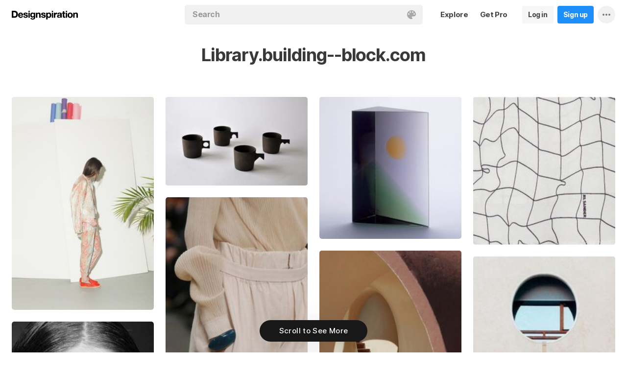

--- FILE ---
content_type: text/html; charset=UTF-8
request_url: https://www.designspiration.com/source/library.building--block.com/
body_size: 13826
content:
<!DOCTYPE html>
<html lang="en" class="en Light" data-controller="home website feed" data-page="feed-website" data-an="Websites|Website Profile|1">
<head>

<meta http-equiv="Content-Type" content="text/html;charset=UTF-8">
<meta http-equiv="x-dns-prefetch-control" content="on">
<meta name="viewport" content="width=device-width, initial-scale=1.0, minimum-scale=1.0, user-scalable=no">

<link rel="dns-prefetch" href="https://s.dspncdn.com">
<link rel="preconnect" href="https://s.dspncdn.com">
<link rel="dns-prefetch" href="https://dspncdn.com">
<link rel="preconnect" href="https://dspncdn.com">

<link rel="preload" href="https://s.dspncdn.com/a1/webapp/fonts/Inter/Inter-roman-var.woff2" as="font" type="font/woff2" crossorigin="anonymous">
<link rel="preload" href="https://s.dspncdn.com/a1/webapp/fonts/Inter/Inter-italic-var.woff2" as="font" type="font/woff2" crossorigin="anonymous">

<title>Inspiration from Library.building--block.com on Designspiration</title>

<meta name="description" content="Inspiration from Library.building--block.com on Designspiration">

<meta name="keywords" content="designspiration, designinspiration, designspirations, moodboards, inspiration, design inspiration, discover inspiration, image search, dspn, photography inspiration, architecture inspiration, web design inspiration">

<meta name="referrer" content="origin-when-cross-origin">
<meta name="csrf-name" content="X_CSRF_TOKEN">
<meta name="csrf-token" content="3b65f00fc0235617047c68a631c45cbecd5c6e0589effc2a7e369b33fe1a58bd">
<link rel="apple-touch-icon" href="https://s.dspncdn.com/a1/webapp/img/favicons/apple-touch-icon-144x144.png">
<link rel="icon" href="https://s.dspncdn.com/a1/webapp/img/favicons/favicon-32x32.png">

<link rel="search" type="application/opensearchdescription+xml" href="/opensearch.xml" title="Designspiration">
<link rel="publisher" href="https://plus.google.com/+designspiration">


<link rel="canonical" href="https://www.designspiration.com/source/library.building--block.com/">

<meta name="application-name" content="Designspiration">
<meta name="msapplication-TileColor" content="#FFFFFF">
<meta name="msapplication-TileImage" content="https://s.dspncdn.com/a1/webapp/img/favicons/mstile-144x144.png">
<meta name="theme-color" content="#FFFFFF" property="theme-color">

<meta name="twitter:card" content="summary_large_image">
<meta name="twitter:site" content="@designspiration">
<meta name="twitter:url" content="https://www.designspiration.com/source/library.building--block.com/">
<meta name="twitter:title" content="Inspiration from Library.building--block.com on Designspiration">
<meta name="twitter:description" content="Inspiration from Library.building--block.com on Designspiration">
<meta name="twitter:image" content="https://s.dspncdn.com/a1/webapp/img/content/meta/default_meta_display.jpg">

<meta property="fb:app_id" content="129861400415426">
<meta property="og:site_name" content="Designspiration">
<meta property="og:url" content="https://www.designspiration.com/source/library.building--block.com/">
<meta property="og:title" content="Inspiration from Library.building--block.com on Designspiration">
<meta property="og:description" content="Inspiration from Library.building--block.com on Designspiration">
<meta property="og:image" content="https://s.dspncdn.com/a1/webapp/img/content/meta/default_meta_display.jpg">
<meta property="og:type" content="website">

<link rel="stylesheet" type="text/css" href="https://s.dspncdn.com/a1/webapp/css/pages/desktop-472dbb35.css" media="all">


<script type="text/javascript">var App={config:{"BASE_URL":"https:\/\/www.designspiration.com","CDN_LOCAL":"https:\/\/s.dspncdn.com\/a1\/webapp","IMG_URL":"https:\/\/dspncdn.com\/a1","DEBUG":false,"DEVELOPMENT":false,"isLoggedIn":false,"isSubscriber":false,"isEmailConfirmed":null,"gridItemWidth":236,"gridItemMaxHeight":600,"gridItemGutter":24,"gridMinColumns":2,"gridMaxColumns":9,"lastAccessUI":"signup","fb_auth_app_id":"129861400415426","fb_graph_version":"v8.0","g_auth_client_id":"167338216752-gm3r3tnodgm7nfbigdqk61678gvk0gdl.apps.googleusercontent.com","g_rc_idv2":"6LfO5JgnAAAAAPUAY8At06mha-1AXR468pJ84DrA","stripe":"pk_live_aYMhNb4xKtWxpOD5VZkiX0SJ","proPlanMo":5,"proPlanYr":50,"gaEnabled":true,"gaAccountNumber":"G-XWM7TRSE8F","user":{"userID":false,"username":null,"displayName":null,"colorMode":"Light","survey":false}},COMPONENTS:{"account-verification":"ucekvdjB45AEbAzcxsmE7zh1","acquisition-announcement":"u42tDzpr0wjm4heeavtqwjlm","alert":"AuAyB060rs6uqsB826nAnset","autocomplete":"n1mgtCq4mDhp3av3w45rzd81","cancel-subscription":"q5tlb0v1l0ky1177orzyo21g","change-password":"u4aeAtg7kau4o3Bmosdd7icd","change-plan":"5ohhobtCyf0cB20hpsvCklkq","collection-collaboration":"5l0uf6bij2866347z5gjaqex","color-search":"glE6EsnqouB4nBn6mooy2490","create-collection":"tpAqmx40jdfk20zE67671jta","create-subscription":"wl5mpucoC76fcxeh39ys0e6a","create-vision":"nf4Dwv2qvE4rxo9c9j9BjEdA","delete-account-request":"ypwju993gs028Bui5j6c1uA1","edit-collection":"tborgdixnzdm1f8BClwEjAdq","edit-save":"yu7CnigwqE8t6tkC5Aju5smx","feature-announcement":"AynoylpEx8yclD8Bms7cp6vk","login-pro":"hhpywEax8ckuatlBghdqtoDu","login":"7Ajfeuuy61vyqdgqfszxl0e0","renew-subscription":"mroAh47ei2DEmz7Arqw2Extd","report":"x83slfzwAoE61E3e3luBnh6v","save-closeup":"klbBl1gesu8dxEazo14ss2f9","save-from-website":"cEfzdD4jje9C6Agu62bgy00E","save-to-collection":"b9Aep1mv98n5AB45hps646u2","share":"5iw4eqbq1i5jlylmqbt5eyx6","signup-pro":"vlo027zEzzm2dswl6y56vcm6","signup":"0rm2Bfmh4kkofhshlAfqqbrE","survey":"xqg9u5ucrEt89mysa7mn0e5m","update-card":"wtjntrjhCthpi96zhbvl2C3A","upload-media":"zj8z0mfxhouDB2xDy7lbvcue","visual-search":"bd3C0AyvvhBfra2wfsAdbtow"},data:false,browser:{height:0,width:0,pageHeight:0,pageWidth:0,init:function(){this.height=this.getWindowHeight(),this.width=this.pageWidth=this.getWindowWidth()},getPageHeight:function(){var t=document.body,e=document.documentElement;return Math.max(Math.max(t.scrollHeight,e.scrollHeight),Math.max(t.offsetHeight,e.offsetHeight),Math.max(t.clientHeight,e.clientHeight))},getWindowHeight:function(){return document.documentElement.clientHeight||window.innerHeight},getWindowWidth:function(){return document.documentElement.clientWidth||document.body.scrollWidth||window.innerWidth},getViewportHeight:function(){return window.innerHeight}}};App.browser.init();</script>

<script defer type="text/javascript" src="https://s.dspncdn.com/a1/webapp/js/desktop-427ced75.js"></script>

<script>var PaginationParams={"next":2,"prev":null,"current":1,"has_more":true,"id":null,"max_viewable":2};</script>
</head>

<body class="feed">
    <div class="App Website">
	    <div class="Header">
	<div class="headerContainer">
		<div class="logoContainer">
	        <a href="/" class="logoLink">
	            <svg xmlns="http://www.w3.org/2000/svg" width="136" height="18"><path d="M6.104.078H0v14.087h6.104c4 0 6.417-2.66 6.417-7.122 0-4.226-2.504-6.965-6.417-6.965zm-.235 11.27H3.287V2.974h2.035c2.66 0 3.835 1.33 3.835 4.383 0 3.6-2.27 4-3.287 4zM35.374 0c-.783 0-1.487.626-1.487 1.4s.626 1.4 1.487 1.4c.783 0 1.487-.626 1.487-1.4S36.156 0 35.374 0zm1.408 4h-2.896v10.252h2.896V4zm8.298 1.176c-.626-1.017-1.565-1.487-2.974-1.487-3.052 0-4.383 2.66-4.383 5.087 0 3.2 1.643 5.165 4.383 5.165 1.33 0 2.426-.548 2.974-1.4v1.096c0 .783-.235 1.4-.626 1.878-.4.4-.86.548-1.565.548-1.017 0-1.644-.4-1.878-1.096h-2.974C38.27 17.06 40.462 18 42.497 18c4.383 0 5.322-2.504 5.322-4.54V4H45v1.174h.078zM42.8 11.66c-2.035 0-2.2-2.27-2.2-2.974 0-1.33.548-2.817 2.2-2.817 1.878 0 2.27 1.643 2.27 3.052s-.704 2.74-2.27 2.74zm33.27-7.98c-1.33 0-2.348.47-2.974 1.4V3.992H70.28v13.774h2.896V13.07c.626.86 1.8 1.4 2.974 1.4 3.13 0 4.54-2.74 4.54-5.322.078-2.504-1.174-5.478-4.617-5.478zm-.548 8.53c-2.113 0-2.348-2.2-2.348-3.13s.235-3.2 2.348-3.2c1.722 0 2.348 1.643 2.348 3.2 0 1.174-.313 3.13-2.348 3.13zm9-8.22h-2.896v10.252h2.896V4zm-1.41-4c-.783 0-1.487.626-1.487 1.4s.626 1.4 1.487 1.4c.783 0 1.487-.626 1.487-1.4S83.897 0 83.114 0zm9.468 7.044V3.757h-.078c-.235-.078-.47-.078-.626-.078-1.33 0-2.504.86-3.2 2.035V3.992h-2.74v10.252h2.896V9.86c0-1.957.86-2.974 2.66-2.974.313 0 .704.078 1.017.157h.078zm9.548 4.852V6.73c0-2.035-1.487-3.052-4.54-3.052-2.2 0-4.383.783-4.54 3.365V7.2h2.817v-.078c.078-1.017.548-1.487 1.643-1.487 1.017 0 1.644.235 1.644 1.252 0 .86-1.017 1.017-2.348 1.096-.313 0-.626.078-.86.078-1.722.235-3.522.783-3.522 3.13 0 1.878 1.33 3.13 3.522 3.13 1.33 0 2.504-.4 3.365-1.174 0 .235.078.548.157.86v.078h2.974l-.078-.157c-.157-.235-.235-1.017-.235-2.035zm-2.974-1.644c0 1.487-.704 2.27-2.2 2.27-1.096 0-1.644-.4-1.644-1.174 0-.86.626-1.174 1.565-1.4.235 0 .47-.078.626-.078.626-.078 1.174-.157 1.565-.4v.783h.078zm8.06-9.312h-2.896v3.052h-1.643v2.035h1.643v5.87c0 2.2 1.722 2.504 3.287 2.504l1.644-.078h.078v-2.348h-.078c-.235.078-.548.078-.86.078-.86 0-1.096-.235-1.096-1.096v-5h2.035V3.992h-2.113V.94zm4.46-.94c-.782 0-1.487.626-1.487 1.4s.626 1.4 1.487 1.4c.783 0 1.487-.626 1.487-1.4-.078-.783-.704-1.4-1.487-1.4zm1.41 4h-2.896v10.252h2.896V4zm6.183-.3c-3.2 0-5.322 2.113-5.322 5.4s2.113 5.4 5.322 5.4 5.322-2.113 5.322-5.4-2.113-5.4-5.322-5.4zm0 8.53c-2.035 0-2.348-1.957-2.348-3.13s.313-3.13 2.348-3.13 2.348 1.957 2.348 3.13-.313 3.13-2.348 3.13zm11.974-8.532c-1.252 0-2.426.626-3.052 1.565V4h-2.74v10.252h2.896V8.53c0-1.643.626-2.504 1.956-2.504 1.174 0 1.8.704 1.8 2.426v5.8h2.974v-6.26c0-2.2-.704-4.383-3.835-4.304zm-76.148 0c-1.252 0-2.426.626-3.052 1.565V4h-2.74v10.252H52.2V8.53c0-1.643.626-2.504 1.957-2.504 1.174 0 1.8.704 1.8 2.426v5.8h2.974v-6.26c0-2.2-.704-4.383-3.835-4.304zm10.956 4.305c-.235-.078-.548-.078-.783-.157-1.252-.235-2.348-.47-2.348-1.252s.94-.86 1.487-.86c1.174 0 1.722.47 1.8 1.33v.078h2.817v-.078c-.235-2.74-2.583-3.287-4.54-3.287-.94 0-2.66.157-3.678 1.174-.548.548-.783 1.252-.704 2.113.078 1.878 1.956 2.504 3.444 2.817 1.956.4 2.896.626 2.896 1.4 0 .86-.94 1.174-1.722 1.174-1.174 0-1.956-.548-2.035-1.487v-.078H59.87v.078c.157 2.2 1.957 3.444 4.774 3.444 1.4 0 4.696-.313 4.696-3.6-.078-1.8-1.644-2.426-3.287-2.817zm-36.312 0c-.235-.078-.548-.078-.783-.157-1.252-.235-2.348-.47-2.348-1.252s.94-.86 1.487-.86c1.174 0 1.722.47 1.8 1.33v.078h2.817v-.078c-.235-2.74-2.583-3.287-4.54-3.287-.94 0-2.66.157-3.678 1.174-.548.548-.783 1.252-.704 2.113.078 1.878 1.957 2.504 3.443 2.817 1.957.4 2.896.626 2.896 1.4 0 .86-.94 1.174-1.722 1.174-1.174 0-1.957-.548-2.035-1.487v-.078H23.48v.078c.157 2.2 1.956 3.444 4.774 3.444 1.4 0 4.696-.313 4.696-3.6.078-1.8-1.565-2.426-3.2-2.817zM18.236 3.68c-3.052 0-5.244 2.27-5.244 5.4 0 3.2 2.113 5.4 5.244 5.4 2.426 0 4.07-1.174 4.774-3.443v-.078h-2.583v.078c-.157.626-1.096 1.252-2.113 1.252-1.487 0-2.27-.783-2.426-2.426h7.278v-.078c.078-1.8-.4-3.522-1.487-4.617-.783-1.017-2.035-1.487-3.443-1.487zm-2.27 4.226c.078-.783.626-1.957 2.2-1.957 1.487 0 1.957 1.096 2.113 1.957h-4.304z"></path></svg>	        </a>
		</div>

		<div class="rightHeaderContent">
			<ul class="navItems">

										

					<li class="navItem hideableNavItem">
						<a href="/explore/" class="textHeaderButton">
							<span>Explore</span>
						</a>
	                </li>

					<li class="navItem lastNextNavItem hideableNavItem">
						<a href="/pro/" class="textHeaderButton getProButton">
							<span>Get Pro</span>
						</a>
	                </li>

					<li class="navItem hideableNavItem">
						<a href="/login/" class="loginHeaderButton">
							<span>Log in</span>
						</a>
					</li>
	
					<li class="navItem hideableNavItem">
						<a href="/signup/" class="signupHeaderButton">
							<span>Sign up</span>
						</a>
					</li>

				
				<li class="navItem">
					<button type="button" class="more dropdownTrigger btn" data-type="more">
						<span class="moreDropdownContainer">
							<svg xmlns="http://www.w3.org/2000/svg" width="16" height="4" fill-rule="evenodd">
								<path d="M2 0a2 2 0 1 0 0 4 2 2 0 1 0 0-4m6 0a2 2 0 1 0 0 4 2 2 0 1 0 0-4m6 0a2 2 0 1 0 0 4 2 2 0 1 0 0-4"></path>
							</svg>
						</span>
					</button>

					<div class="dropdown module moreDropdown" data-pos="right">
					    <div class="moduleContainer">
						    <div class="dropdownCaret">
						        <div class="dropdownCaretOuter up"></div>
						        <div class="dropdownCaretInner up"></div>		    
						    </div>

					        <div class="dropdownContainer">
					            <ul class="dropNavItems">							
														
					                <li class="loginAndSignup">
										<a href="/login/" class="loginHeaderButton">
											<span>Log in</span>
										</a>

										<a href="/signup/" class="signupHeaderButton">
											<span>Sign up</span>
										</a>
					                </li>
								
					                <li>
					                    <a href="/about/" class="dropNavItem">About</a>
					                </li>

					                <li>
					                    <a href="/pro/" class="dropNavItem">Pro Account</a>
					                </li>

					                <li>
					                    <a href="https://blog.designspiration.com" class="dropNavItem">News &amp; Updates</a>
					                </li>

					                <li>
					                    <a href="/about/support/" class="dropNavItem">Support</a>
					                </li>

					                <li>
					                    <a href="/sitemap/users/a/" class="dropNavItem">Sitemap</a>
					                </li>
	
					                <li class="line"></li>

					                <li>
					                    <a href="/" class="dropNavItem">Back to Home</a>
					                </li>
					            </ul>
					        </div>
					    </div>
					
					    <div class="moduleOverlay canClose"></div>
					</div>
				</li>
				
				<li class="navItem">
									</li>
			</ul>
		</div>

		<div class="centerHeaderContent">
		    <div class="searchForm">
	        	<form action="/search/" method="GET" name="search">
					<div class="background">
						<ul class="searchTray">
							<li class="searchTokenItem tokenInput">
								<input autocomplete="off" type="text" name="q" class="field" data-text="Search" placeholder="Search">
								
								<div class="searchIcons">
									
									<button class="colorSearchTrigger">
										<svg class="colorSearchIcon" width="18" height="18" viewBox="0 0 18 18" fill="none" xmlns="http://www.w3.org/2000/svg">
											<path fill-rule="evenodd" clip-rule="evenodd" d="M0 9c0 4.97 4.5 9 8.635 9 2.92 0 2.554-1.946 1.946-2.554s-1.095-1.094-.973-1.824c.1-.6.608-1.095 1.703-1.095h1.58c1.338 0 2.797-.243 3.65-.973C17.514 10.72 18 9.486 18 8.15 18 3.77 14.28 0 9.243 0S0 4.03 0 9zm4.986-1.46A1.46 1.46 0 0 1 3.527 9a1.46 1.46 0 0 1-1.459-1.459 1.46 1.46 0 0 1 1.459-1.459 1.46 1.46 0 0 1 1.459 1.459zM14.473 9a1.46 1.46 0 0 0 1.46-1.459 1.46 1.46 0 0 0-1.46-1.459 1.46 1.46 0 0 0-1.459 1.459A1.46 1.46 0 0 0 14.473 9zm-1.46-5.35a1.46 1.46 0 0 1-1.46 1.459 1.46 1.46 0 0 1-1.46-1.459 1.46 1.46 0 0 1 1.46-1.459 1.46 1.46 0 0 1 1.46 1.459zm-6.568 1.46a1.46 1.46 0 0 0 1.459-1.459 1.46 1.46 0 0 0-1.459-1.459 1.46 1.46 0 0 0-1.459 1.459 1.46 1.46 0 0 0 1.459 1.459z"></path>
										</svg>
									</button>

																	</div>
							</li>
						</ul>
					</div>
				</form>
		
	            <div class="searchSuggestions">
	<div class="canClose"></div>
	<div class="searchSuggestionAligner">
		<div class="searchSuggestionContainer">
			<ul class="suggestionTray"></ul>

<!--
			<div class="paletteSuggestionContainer">
				<span class="trayTitle">Palettes</span>
								
				<div class="paletteSuggestions">
					<div class="horizontalScroller">
					  	<div class="outerHorizontalScroller">
						    <div class="innerHorizontalScroller">
					        	<ul class="scrollerGuide"></ul>
				        	</div>
					    </div>
	
						<button class="prevShift">
							<svg xmlns="http://www.w3.org/2000/svg" width="9" height="15">
								<path d="M8.6 12.73L3.26 7.5 8.6 2.27c.256-.248.4-.586.4-.94s-.144-.69-.4-.94c-.534-.523-1.383-.523-1.916 0L.4 6.548c-.534.523-.534 1.368 0 1.89l6.283 6.17c.534.523 1.383.523 1.916 0 .256-.248.4-.586.4-.94s-.144-.69-.4-.94z"></path>
							</svg>
						</button>
						
						<button class="nextShift active">
							<svg xmlns="http://www.w3.org/2000/svg" width="9" height="15">
								<path d="M.4 12.73L5.74 7.5.4 2.27c-.256-.248-.4-.586-.4-.94S.144.64.4.392c.534-.523 1.383-.523 1.916 0L8.6 6.548c.534.523.534 1.368 0 1.89l-6.283 6.17c-.534.523-1.383.523-1.916 0-.256-.248-.4-.586-.4-.94s.144-.69.4-.94z"></path>
							</svg>
						</button>
					</div>
				</div>
			</div>
			
			<div class="colorSuggestionContainer">
				<span class="trayTitle">Colors</span>
								
				<div class="colorSuggestions">
					<div class="horizontalScroller">
					  	<div class="outerHorizontalScroller">
						    <div class="innerHorizontalScroller">
					        	<ul class="scrollerGuide"></ul>
				        	</div>
					    </div>
	
						<button class="prevShift">
							<svg xmlns="http://www.w3.org/2000/svg" width="9" height="15">
								<path d="M8.6 12.73L3.26 7.5 8.6 2.27c.256-.248.4-.586.4-.94s-.144-.69-.4-.94c-.534-.523-1.383-.523-1.916 0L.4 6.548c-.534.523-.534 1.368 0 1.89l6.283 6.17c.534.523 1.383.523 1.916 0 .256-.248.4-.586.4-.94s-.144-.69-.4-.94z"></path>
							</svg>
						</button>
						
						<button class="nextShift active">
							<svg xmlns="http://www.w3.org/2000/svg" width="9" height="15">
								<path d="M.4 12.73L5.74 7.5.4 2.27c-.256-.248-.4-.586-.4-.94S.144.64.4.392c.534-.523 1.383-.523 1.916 0L8.6 6.548c.534.523.534 1.368 0 1.89l-6.283 6.17c-.534.523-1.383.523-1.916 0-.256-.248-.4-.586-.4-.94s.144-.69.4-.94z"></path>
							</svg>
						</button>
					</div>
				</div>
			</div>
-->

		</div>
	</div>
</div>		    </div>
		</div>
	</div>
</div>
			    <div class="sourceHeader ">
			<h2>Library.building--block.com</h2>
	    </div>
				
	    <div class="AppContent">		    
	        <div class="gridItemsContainer">
				<div class="gridItems">
											
<div class="gridItem save image " data-id="5631632284917">
	<div class="gridItemWrapper">
		<div class="gridItemInnerWrap">
			<a href="/save/5631632284917/" class="gridItemTrigger" style="background-color:#f5f5f0;">
				<div class="gridImageHeight">
					<div class="gridItemCover"></div>

					
					<img alt="" src="https://dspncdn.com/a1/media/236x/b1/fe/6b/b1fe6b117cb5929667725c8f7189d788.jpg" class="gridItemContent" srcset="https://dspncdn.com/a1/media/236x/b1/fe/6b/b1fe6b117cb5929667725c8f7189d788.jpg 1x, https://dspncdn.com/a1/media/472x/b1/fe/6b/b1fe6b117cb5929667725c8f7189d788.jpg 2x">

									</div>
			</a>
						
					</div>
	</div>
</div>
<div class="gridItem save image " data-id="887440859945">
	<div class="gridItemWrapper">
		<div class="gridItemInnerWrap">
			<a href="/save/887440859945/" class="gridItemTrigger" style="background-color:#dedde1;">
				<div class="gridImageHeight">
					<div class="gridItemCover"></div>

					
					<img alt="" src="https://dspncdn.com/a1/media/236x/3e/e0/a2/3ee0a2e60d34fa046019bddfda632726.jpg" class="gridItemContent" srcset="https://dspncdn.com/a1/media/236x/3e/e0/a2/3ee0a2e60d34fa046019bddfda632726.jpg 1x, https://dspncdn.com/a1/media/472x/3e/e0/a2/3ee0a2e60d34fa046019bddfda632726.jpg 2x">

									</div>
			</a>
						
					</div>
	</div>
</div>
<div class="gridItem save image " data-id="13348121407357">
	<div class="gridItemWrapper">
		<div class="gridItemInnerWrap">
			<a href="/save/13348121407357/" class="gridItemTrigger" style="background-color:#ebebf7;">
				<div class="gridImageHeight">
					<div class="gridItemCover"></div>

					
					<img alt="" src="https://dspncdn.com/a1/media/236x/34/d0/df/34d0df0c19befb61410a0eb612496de5.jpg" class="gridItemContent" srcset="https://dspncdn.com/a1/media/236x/34/d0/df/34d0df0c19befb61410a0eb612496de5.jpg 1x, https://dspncdn.com/a1/media/472x/34/d0/df/34d0df0c19befb61410a0eb612496de5.jpg 2x">

									</div>
			</a>
						
					</div>
	</div>
</div>
<div class="gridItem save image " data-id="13348121407355">
	<div class="gridItemWrapper">
		<div class="gridItemInnerWrap">
			<a href="/save/13348121407355/" class="gridItemTrigger" style="background-color:#e9e9e6;">
				<div class="gridImageHeight">
					<div class="gridItemCover"></div>

					
					<img alt="" src="https://dspncdn.com/a1/media/236x/f2/1b/75/f21b75d74eb101288450863fd781d3d6.jpg" class="gridItemContent" srcset="https://dspncdn.com/a1/media/236x/f2/1b/75/f21b75d74eb101288450863fd781d3d6.jpg 1x, https://dspncdn.com/a1/media/472x/f2/1b/75/f21b75d74eb101288450863fd781d3d6.jpg 2x">

									</div>
			</a>
						
					</div>
	</div>
</div>
<div class="gridItem save image " data-id="13348121407354">
	<div class="gridItemWrapper">
		<div class="gridItemInnerWrap">
			<a href="/save/13348121407354/" class="gridItemTrigger" style="background-color:#cdbeb5;">
				<div class="gridImageHeight">
					<div class="gridItemCover"></div>

					
					<img alt="" src="https://dspncdn.com/a1/media/236x/22/6f/c3/226fc3e119c542ddc3d6561b7f16b1a6.jpg" class="gridItemContent" srcset="https://dspncdn.com/a1/media/236x/22/6f/c3/226fc3e119c542ddc3d6561b7f16b1a6.jpg 1x, https://dspncdn.com/a1/media/472x/22/6f/c3/226fc3e119c542ddc3d6561b7f16b1a6.jpg 2x">

									</div>
			</a>
						
					</div>
	</div>
</div>
<div class="gridItem save image " data-id="13348121407353">
	<div class="gridItemWrapper">
		<div class="gridItemInnerWrap">
			<a href="/save/13348121407353/" class="gridItemTrigger" style="background-color:#9a7a61;">
				<div class="gridImageHeight">
					<div class="gridItemCover"></div>

					
					<img alt="" src="https://dspncdn.com/a1/media/236x/6e/f2/d4/6ef2d44b3072eeeca284a48446009758.jpg" class="gridItemContent" srcset="https://dspncdn.com/a1/media/236x/6e/f2/d4/6ef2d44b3072eeeca284a48446009758.jpg 1x, https://dspncdn.com/a1/media/472x/6e/f2/d4/6ef2d44b3072eeeca284a48446009758.jpg 2x">

									</div>
			</a>
						
					</div>
	</div>
</div>
<div class="gridItem save image " data-id="13348121407352">
	<div class="gridItemWrapper">
		<div class="gridItemInnerWrap">
			<a href="/save/13348121407352/" class="gridItemTrigger" style="background-color:#e3dbd5;">
				<div class="gridImageHeight">
					<div class="gridItemCover"></div>

					
					<img alt="" src="https://dspncdn.com/a1/media/236x/0b/ac/5a/0bac5a31f1c3cb26e05d6eb68e62e5d9.jpg" class="gridItemContent" srcset="https://dspncdn.com/a1/media/236x/0b/ac/5a/0bac5a31f1c3cb26e05d6eb68e62e5d9.jpg 1x, https://dspncdn.com/a1/media/472x/0b/ac/5a/0bac5a31f1c3cb26e05d6eb68e62e5d9.jpg 2x">

									</div>
			</a>
						
					</div>
	</div>
</div>
<div class="gridItem save image " data-id="7542639568284">
	<div class="gridItemWrapper">
		<div class="gridItemInnerWrap">
			<a href="/save/7542639568284/" class="gridItemTrigger" style="background-color:#e6e6e6;">
				<div class="gridImageHeight">
					<div class="gridItemCover"></div>

					
					<img alt="" src="https://dspncdn.com/a1/media/236x/fa/25/b9/fa25b9cf4f8b8a194483a338a939420a.jpg" class="gridItemContent" srcset="https://dspncdn.com/a1/media/236x/fa/25/b9/fa25b9cf4f8b8a194483a338a939420a.jpg 1x, https://dspncdn.com/a1/media/472x/fa/25/b9/fa25b9cf4f8b8a194483a338a939420a.jpg 2x">

									</div>
			</a>
						
					</div>
	</div>
</div>
<div class="gridItem save image " data-id="216065408391">
	<div class="gridItemWrapper">
		<div class="gridItemInnerWrap">
			<a href="/save/216065408391/" class="gridItemTrigger" style="background-color:#7787a0;">
				<div class="gridImageHeight">
					<div class="gridItemCover"></div>

					
					<img alt="" src="https://dspncdn.com/a1/media/236x/4b/3d/47/4b3d47120509a430b1187210aa0bc1a5.jpg" class="gridItemContent" srcset="https://dspncdn.com/a1/media/236x/4b/3d/47/4b3d47120509a430b1187210aa0bc1a5.jpg 1x, https://dspncdn.com/a1/media/472x/4b/3d/47/4b3d47120509a430b1187210aa0bc1a5.jpg 2x">

									</div>
			</a>
						
					</div>
	</div>
</div>
<div class="gridItem save image " data-id="78875278610">
	<div class="gridItemWrapper">
		<div class="gridItemInnerWrap">
			<a href="/save/78875278610/" class="gridItemTrigger" style="background-color:#e2dcd7;">
				<div class="gridImageHeight">
					<div class="gridItemCover"></div>

					
					<img alt="" src="https://dspncdn.com/a1/media/236x/46/1f/d5/461fd56079108ca1a4e9c9d81ccacf5e.jpg" class="gridItemContent" srcset="https://dspncdn.com/a1/media/236x/46/1f/d5/461fd56079108ca1a4e9c9d81ccacf5e.jpg 1x, https://dspncdn.com/a1/media/472x/46/1f/d5/461fd56079108ca1a4e9c9d81ccacf5e.jpg 2x">

									</div>
			</a>
						
					</div>
	</div>
</div>
<div class="gridItem save image " data-id="13348118696328">
	<div class="gridItemWrapper">
		<div class="gridItemInnerWrap">
			<a href="/save/13348118696328/" class="gridItemTrigger" style="background-color:#231f1c;">
				<div class="gridImageHeight">
					<div class="gridItemCover"></div>

					
					<img alt="" src="https://dspncdn.com/a1/media/236x/5e/54/c9/5e54c92a0511aad23ab529af28f52120.jpg" class="gridItemContent" srcset="https://dspncdn.com/a1/media/236x/5e/54/c9/5e54c92a0511aad23ab529af28f52120.jpg 1x, https://dspncdn.com/a1/media/472x/5e/54/c9/5e54c92a0511aad23ab529af28f52120.jpg 2x">

									</div>
			</a>
						
					</div>
	</div>
</div>
<div class="gridItem save image " data-id="13348118696327">
	<div class="gridItemWrapper">
		<div class="gridItemInnerWrap">
			<a href="/save/13348118696327/" class="gridItemTrigger" style="background-color:#5f5b54;">
				<div class="gridImageHeight">
					<div class="gridItemCover"></div>

					
					<img alt="" src="https://dspncdn.com/a1/media/236x/a3/0b/f7/a30bf75ed11c20e2a4e74abc13cc5310.jpg" class="gridItemContent" srcset="https://dspncdn.com/a1/media/236x/a3/0b/f7/a30bf75ed11c20e2a4e74abc13cc5310.jpg 1x, https://dspncdn.com/a1/media/472x/a3/0b/f7/a30bf75ed11c20e2a4e74abc13cc5310.jpg 2x">

									</div>
			</a>
						
					</div>
	</div>
</div>
<div class="gridItem save image " data-id="2210888643287">
	<div class="gridItemWrapper">
		<div class="gridItemInnerWrap">
			<a href="/save/2210888643287/" class="gridItemTrigger" style="background-color:#e7e4dc;">
				<div class="gridImageHeight">
					<div class="gridItemCover"></div>

					
					<img alt="" src="https://dspncdn.com/a1/media/236x/86/cd/41/86cd41200428a1add8beaac359da5ef1.jpg" class="gridItemContent" srcset="https://dspncdn.com/a1/media/236x/86/cd/41/86cd41200428a1add8beaac359da5ef1.jpg 1x, https://dspncdn.com/a1/media/472x/86/cd/41/86cd41200428a1add8beaac359da5ef1.jpg 2x">

									</div>
			</a>
						
					</div>
	</div>
</div>
<div class="gridItem save image " data-id="8849582834428">
	<div class="gridItemWrapper">
		<div class="gridItemInnerWrap">
			<a href="/save/8849582834428/" class="gridItemTrigger" style="background-color:#fafaf9;">
				<div class="gridImageHeight">
					<div class="gridItemCover"></div>

					
					<img alt="" src="https://dspncdn.com/a1/media/236x/3a/2a/46/3a2a461dc207d7f52b3e6d9a0e2494e9.jpg" class="gridItemContent" srcset="https://dspncdn.com/a1/media/236x/3a/2a/46/3a2a461dc207d7f52b3e6d9a0e2494e9.jpg 1x, https://dspncdn.com/a1/media/472x/3a/2a/46/3a2a461dc207d7f52b3e6d9a0e2494e9.jpg 2x">

									</div>
			</a>
						
					</div>
	</div>
</div>
<div class="gridItem save image " data-id="633849820761">
	<div class="gridItemWrapper">
		<div class="gridItemInnerWrap">
			<a href="/save/633849820761/" class="gridItemTrigger" style="background-color:#c5bcb2;">
				<div class="gridImageHeight">
					<div class="gridItemCover"></div>

					
					<img alt="" src="https://dspncdn.com/a1/media/236x/21/00/fc/2100fc630ed5e4b92222c75e044f2583.jpg" class="gridItemContent" srcset="https://dspncdn.com/a1/media/236x/21/00/fc/2100fc630ed5e4b92222c75e044f2583.jpg 1x, https://dspncdn.com/a1/media/472x/21/00/fc/2100fc630ed5e4b92222c75e044f2583.jpg 2x">

									</div>
			</a>
						
					</div>
	</div>
</div>
<div class="gridItem save image " data-id="13348117725367">
	<div class="gridItemWrapper">
		<div class="gridItemInnerWrap">
			<a href="/save/13348117725367/" class="gridItemTrigger" style="background-color:#e9e8e6;">
				<div class="gridImageHeight">
					<div class="gridItemCover"></div>

					
					<img alt="" src="https://dspncdn.com/a1/media/236x/9c/b0/65/9cb065f724f71b6efa7ce0fbb9f76c16.jpg" class="gridItemContent" srcset="https://dspncdn.com/a1/media/236x/9c/b0/65/9cb065f724f71b6efa7ce0fbb9f76c16.jpg 1x, https://dspncdn.com/a1/media/472x/9c/b0/65/9cb065f724f71b6efa7ce0fbb9f76c16.jpg 2x">

									</div>
			</a>
						
					</div>
	</div>
</div>
<div class="gridItem save image " data-id="13348117725365">
	<div class="gridItemWrapper">
		<div class="gridItemInnerWrap">
			<a href="/save/13348117725365/" class="gridItemTrigger" style="background-color:#ebe5e2;">
				<div class="gridImageHeight">
					<div class="gridItemCover"></div>

					
					<img alt="" src="https://dspncdn.com/a1/media/236x/ba/9d/d5/ba9dd58544062349903b9b31dc9565aa.jpg" class="gridItemContent" srcset="https://dspncdn.com/a1/media/236x/ba/9d/d5/ba9dd58544062349903b9b31dc9565aa.jpg 1x, https://dspncdn.com/a1/media/472x/ba/9d/d5/ba9dd58544062349903b9b31dc9565aa.jpg 2x">

									</div>
			</a>
						
					</div>
	</div>
</div>
<div class="gridItem save image " data-id="13348117725361">
	<div class="gridItemWrapper">
		<div class="gridItemInnerWrap">
			<a href="/save/13348117725361/" class="gridItemTrigger" style="background-color:#5f5b54;">
				<div class="gridImageHeight">
					<div class="gridItemCover"></div>

					
					<img alt="" src="https://dspncdn.com/a1/media/236x/d9/16/23/d916230a09fa2e4f63536f327eea4a48.jpg" class="gridItemContent" srcset="https://dspncdn.com/a1/media/236x/d9/16/23/d916230a09fa2e4f63536f327eea4a48.jpg 1x, https://dspncdn.com/a1/media/472x/d9/16/23/d916230a09fa2e4f63536f327eea4a48.jpg 2x">

									</div>
			</a>
						
					</div>
	</div>
</div>
<div class="gridItem save image " data-id="4575051799772">
	<div class="gridItemWrapper">
		<div class="gridItemInnerWrap">
			<a href="/save/4575051799772/" class="gridItemTrigger" style="background-color:#e4e8eb;">
				<div class="gridImageHeight">
					<div class="gridItemCover"></div>

					
					<img alt="" src="https://dspncdn.com/a1/media/236x/59/97/e1/5997e1eb3f8844c3c69f5bc742f2fd4f.jpg" class="gridItemContent" srcset="https://dspncdn.com/a1/media/236x/59/97/e1/5997e1eb3f8844c3c69f5bc742f2fd4f.jpg 1x, https://dspncdn.com/a1/media/472x/59/97/e1/5997e1eb3f8844c3c69f5bc742f2fd4f.jpg 2x">

									</div>
			</a>
						
					</div>
	</div>
</div>
<div class="gridItem save image " data-id="1265136187217">
	<div class="gridItemWrapper">
		<div class="gridItemInnerWrap">
			<a href="/save/1265136187217/" class="gridItemTrigger" style="background-color:#f9f8f8;">
				<div class="gridImageHeight">
					<div class="gridItemCover"></div>

					
					<img alt="" src="https://dspncdn.com/a1/media/236x/eb/cb/af/ebcbaf15e0aa80188ca86d66ba9f4584.jpg" class="gridItemContent" srcset="https://dspncdn.com/a1/media/236x/eb/cb/af/ebcbaf15e0aa80188ca86d66ba9f4584.jpg 1x, https://dspncdn.com/a1/media/472x/eb/cb/af/ebcbaf15e0aa80188ca86d66ba9f4584.jpg 2x">

									</div>
			</a>
						
					</div>
	</div>
</div>
<div class="gridItem save image " data-id="1532441255473">
	<div class="gridItemWrapper">
		<div class="gridItemInnerWrap">
			<a href="/save/1532441255473/" class="gridItemTrigger" style="background-color:#e8ebec;">
				<div class="gridImageHeight">
					<div class="gridItemCover"></div>

					
					<img alt="" src="https://dspncdn.com/a1/media/236x/8c/6a/97/8c6a9712024eba5f6ff8f865ea9a38cc.jpg" class="gridItemContent" srcset="https://dspncdn.com/a1/media/236x/8c/6a/97/8c6a9712024eba5f6ff8f865ea9a38cc.jpg 1x, https://dspncdn.com/a1/media/472x/8c/6a/97/8c6a9712024eba5f6ff8f865ea9a38cc.jpg 2x">

									</div>
			</a>
						
					</div>
	</div>
</div>
<div class="gridItem save image " data-id="4449651077832">
	<div class="gridItemWrapper">
		<div class="gridItemInnerWrap">
			<a href="/save/4449651077832/" class="gridItemTrigger" style="background-color:#e3e1e1;">
				<div class="gridImageHeight">
					<div class="gridItemCover"></div>

					
					<img alt="" src="https://dspncdn.com/a1/media/236x/d3/41/68/d3416863b73b26770e2f0f10f44d59a2.jpg" class="gridItemContent" srcset="https://dspncdn.com/a1/media/236x/d3/41/68/d3416863b73b26770e2f0f10f44d59a2.jpg 1x, https://dspncdn.com/a1/media/472x/d3/41/68/d3416863b73b26770e2f0f10f44d59a2.jpg 2x">

									</div>
			</a>
						
					</div>
	</div>
</div>
<div class="gridItem save image " data-id="4449651077818">
	<div class="gridItemWrapper">
		<div class="gridItemInnerWrap">
			<a href="/save/4449651077818/" class="gridItemTrigger" style="background-color:#c2be13;">
				<div class="gridImageHeight">
					<div class="gridItemCover"></div>

					
					<img alt="" src="https://dspncdn.com/a1/media/236x/45/80/f2/4580f2742f7c9b9f8ed418cfc43a6396.jpg" class="gridItemContent" srcset="https://dspncdn.com/a1/media/236x/45/80/f2/4580f2742f7c9b9f8ed418cfc43a6396.jpg 1x, https://dspncdn.com/a1/media/472x/45/80/f2/4580f2742f7c9b9f8ed418cfc43a6396.jpg 2x">

									</div>
			</a>
						
					</div>
	</div>
</div>
<div class="gridItem save image " data-id="2593945085712">
	<div class="gridItemWrapper">
		<div class="gridItemInnerWrap">
			<a href="/save/2593945085712/" class="gridItemTrigger" style="background-color:#e6e6e3;">
				<div class="gridImageHeight">
					<div class="gridItemCover"></div>

					
					<img alt="" src="https://dspncdn.com/a1/media/236x/99/67/59/9967592e65784aa9ebcd4f62cf1c7634.jpg" class="gridItemContent" srcset="https://dspncdn.com/a1/media/236x/99/67/59/9967592e65784aa9ebcd4f62cf1c7634.jpg 1x, https://dspncdn.com/a1/media/472x/99/67/59/9967592e65784aa9ebcd4f62cf1c7634.jpg 2x">

									</div>
			</a>
						
					</div>
	</div>
</div>
<div class="gridItem save image " data-id="4671510998601">
	<div class="gridItemWrapper">
		<div class="gridItemInnerWrap">
			<a href="/save/4671510998601/" class="gridItemTrigger" style="background-color:#ebeae9;">
				<div class="gridImageHeight">
					<div class="gridItemCover"></div>

					
					<img alt="" src="https://dspncdn.com/a1/media/236x/bb/1f/4e/bb1f4eb930fb3e3d3f4adc066c4abf11.jpg" class="gridItemContent" srcset="https://dspncdn.com/a1/media/236x/bb/1f/4e/bb1f4eb930fb3e3d3f4adc066c4abf11.jpg 1x, https://dspncdn.com/a1/media/472x/bb/1f/4e/bb1f4eb930fb3e3d3f4adc066c4abf11.jpg 2x">

									</div>
			</a>
						
					</div>
	</div>
</div>									</div>
	        </div>
	        
	        <div class="Pagination"></div>
	    </div>

		<div class="noscript">
	<noscript>
		<div class="message">Designspiration doesn't work unless you <a href="http://enable-javascript.com/" rel="nofollow">turn on JavaScript.</a></div>
	</noscript>
</div>
    </div>

	<div class="ComponentManager"></div>

    <script type="application/json" id="PJSD">{"page":{"user":{"isLoggedIn":false,"username":null,"user_id":false,"displayName":null,"email_confirmed":null,"showPromoted":false,"color_mode":"Light","survey":false},"ads":false,"type":"source"},"data":[{"id":"5631632284917","resaves":0,"images":{"1x":{"h":354,"w":236,"url":"https:\/\/dspncdn.com\/a1\/media\/236x\/b1\/fe\/6b\/b1fe6b117cb5929667725c8f7189d788.jpg"},"2x":{"h":708,"w":472,"url":"https:\/\/dspncdn.com\/a1\/media\/472x\/b1\/fe\/6b\/b1fe6b117cb5929667725c8f7189d788.jpg"},"3x":{"h":750,"w":500,"url":"https:\/\/dspncdn.com\/a1\/media\/692x\/b1\/fe\/6b\/b1fe6b117cb5929667725c8f7189d788.jpg"},"4x":{"h":750,"w":500,"url":"https:\/\/dspncdn.com\/a1\/media\/originals\/b1\/fe\/6b\/b1fe6b117cb5929667725c8f7189d788.jpg"}},"seo":{"url":"https:\/\/www.designspiration.com\/save\/5631632284917\/","canonical_url":"https:\/\/www.designspiration.com\/save\/5631632284917\/","title":"Fashion and Women's Fashion image inspiration on Designspiration","description":"Saved by Lucas Stapf (@omao). Discover more of the best Fashion and Women's Fashion inspiration on Designspiration","keywords":"Fashion, Women's Fashion","image":"https:\/\/dspncdn.com\/a1\/media\/692x\/b1\/fe\/6b\/b1fe6b117cb5929667725c8f7189d788.jpg"},"hidden":false,"title":"ashley-helvey-suno-nordstrom #fashion #sunk","description":"","annotations":[{"name":"Fashion","permalink":"fashion"},{"name":"Women's Fashion","permalink":"womens-fashion"}],"source_domain":"library.building--block.com","source_url":"http:\/\/library.building--block.com\/post\/46552739605\/ashley-helvey-suno-nordstrom","background":"#f5f5f0","palette":["#695c64","#8d9559","#ccc6b9","#e9615a","#f5f5f0"],"affiliate":false,"has_saved":false,"username":"omao","user_display_name":"Lucas Stapf","user_background":"#934d4f","user_picture":{"1x":"https:\/\/dspncdn.com\/a1\/avatars\/100x\/f5\/cd\/f5cd77f62f6f0da84a54e2c1cd27e3cf.jpg","2x":"https:\/\/dspncdn.com\/a1\/avatars\/400x\/f5\/cd\/f5cd77f62f6f0da84a54e2c1cd27e3cf.jpg"},"user_permalink":"\/omao\/","user_id":18813,"collection_name":"FASHION","collection_permalink":"\/omao\/fashion\/","position":21,"type":"save","media_type":"image","promoted":false,"added_at":"2019-08-07T17:39:22"},{"id":"887440859945","resaves":0,"images":{"1x":{"h":148,"w":236,"url":"https:\/\/dspncdn.com\/a1\/media\/236x\/3e\/e0\/a2\/3ee0a2e60d34fa046019bddfda632726.jpg"},"2x":{"h":296,"w":472,"url":"https:\/\/dspncdn.com\/a1\/media\/472x\/3e\/e0\/a2\/3ee0a2e60d34fa046019bddfda632726.jpg"},"3x":{"h":377,"w":600,"url":"https:\/\/dspncdn.com\/a1\/media\/692x\/3e\/e0\/a2\/3ee0a2e60d34fa046019bddfda632726.jpg"},"4x":{"h":377,"w":600,"url":"https:\/\/dspncdn.com\/a1\/media\/originals\/3e\/e0\/a2\/3ee0a2e60d34fa046019bddfda632726.jpg"}},"seo":{"url":"https:\/\/www.designspiration.com\/save\/887440859945\/","canonical_url":"https:\/\/www.designspiration.com\/save\/887440859945\/","title":"Packaging, Products, and Product Design image inspiration on Designspiration","description":"Saved by Rickard Arvius (@rickardarvius). Discover more of the best Packaging, Products, and Product Design inspiration on Designspiration","keywords":"Packaging, Products, Product Design","image":"https:\/\/dspncdn.com\/a1\/media\/692x\/3e\/e0\/a2\/3ee0a2e60d34fa046019bddfda632726.jpg"},"hidden":false,"title":"keiichi-tanaka #product","description":"","annotations":[{"name":"Packaging","permalink":"packaging"},{"name":"Products","permalink":"products"},{"name":"Product Design","permalink":"product-design"}],"source_domain":"library.building--block.com","source_url":"http:\/\/library.building--block.com\/post\/50735826076\/keiichi-tanaka","background":"#dedde1","palette":["#1a1816","#554c47","#bab6b7","#dedde1","#f2f1f6"],"affiliate":false,"has_saved":false,"username":"rickardarvius","user_display_name":"Rickard Arvius","user_background":"#e57dec","user_picture":{"1x":"https:\/\/dspncdn.com\/a1\/avatars\/100x\/47\/8f\/478f734f2c7cda849dd21a9dd7e7a189.jpg","2x":"https:\/\/dspncdn.com\/a1\/avatars\/400x\/47\/8f\/478f734f2c7cda849dd21a9dd7e7a189.jpg"},"user_permalink":"\/rickardarvius\/","user_id":3123,"collection_name":"Product Design","collection_permalink":"\/rickardarvius\/product-design\/","position":15,"type":"save","media_type":"image","promoted":false,"added_at":"2019-01-09T03:41:06"},{"id":"13348121407357","resaves":0,"images":{"1x":{"h":236,"w":236,"url":"https:\/\/dspncdn.com\/a1\/media\/236x\/34\/d0\/df\/34d0df0c19befb61410a0eb612496de5.jpg"},"2x":{"h":472,"w":472,"url":"https:\/\/dspncdn.com\/a1\/media\/472x\/34\/d0\/df\/34d0df0c19befb61410a0eb612496de5.jpg"},"3x":{"h":250,"w":250,"url":"https:\/\/dspncdn.com\/a1\/media\/692x\/34\/d0\/df\/34d0df0c19befb61410a0eb612496de5.jpg"},"4x":{"h":250,"w":250,"url":"https:\/\/dspncdn.com\/a1\/media\/originals\/34\/d0\/df\/34d0df0c19befb61410a0eb612496de5.jpg"}},"seo":{"url":"https:\/\/www.designspiration.com\/save\/13348121407357\/","canonical_url":"https:\/\/www.designspiration.com\/save\/13348121407357\/","title":" image inspiration on Designspiration","description":"Saved by neha bhatia (@neha). Discover more of the best  inspiration on Designspiration","keywords":"","image":"https:\/\/dspncdn.com\/a1\/media\/692x\/34\/d0\/df\/34d0df0c19befb61410a0eb612496de5.jpg"},"hidden":false,"title":"Moon and Mountains IS072 by Mark Peiser","description":"","annotations":[],"source_domain":"library.building--block.com","source_url":"http:\/\/library.building--block.com\/","background":"#ebebf7","palette":["#171723","#687078","#a6815d","#b3b3c7","#ebebf7"],"affiliate":false,"has_saved":false,"username":"neha","user_display_name":"neha bhatia","user_background":"#747a76","user_picture":{"1x":"https:\/\/dspncdn.com\/a1\/avatars\/100x\/de\/11\/de11b53a5f3fcc958c384701a17df4b9.jpg","2x":"https:\/\/dspncdn.com\/a1\/avatars\/400x\/de\/11\/de11b53a5f3fcc958c384701a17df4b9.jpg"},"user_permalink":"\/neha\/","user_id":42869,"collection_name":"Objects","collection_permalink":"\/neha\/objects\/","position":27,"type":"save","media_type":"image","promoted":false,"added_at":"2017-12-10T19:17:50"},{"id":"13348121407355","resaves":0,"images":{"1x":{"h":246,"w":236,"url":"https:\/\/dspncdn.com\/a1\/media\/236x\/f2\/1b\/75\/f21b75d74eb101288450863fd781d3d6.jpg"},"2x":{"h":492,"w":472,"url":"https:\/\/dspncdn.com\/a1\/media\/472x\/f2\/1b\/75\/f21b75d74eb101288450863fd781d3d6.jpg"},"3x":{"h":261,"w":250,"url":"https:\/\/dspncdn.com\/a1\/media\/692x\/f2\/1b\/75\/f21b75d74eb101288450863fd781d3d6.jpg"},"4x":{"h":261,"w":250,"url":"https:\/\/dspncdn.com\/a1\/media\/originals\/f2\/1b\/75\/f21b75d74eb101288450863fd781d3d6.jpg"}},"seo":{"url":"https:\/\/www.designspiration.com\/save\/13348121407355\/","canonical_url":"https:\/\/www.designspiration.com\/save\/13348121407355\/","title":" image inspiration on Designspiration","description":"Saved by neha bhatia (@neha). Discover more of the best  inspiration on Designspiration","keywords":"","image":"https:\/\/dspncdn.com\/a1\/media\/692x\/f2\/1b\/75\/f21b75d74eb101288450863fd781d3d6.jpg"},"hidden":false,"title":"Building Block","description":"","annotations":[],"source_domain":"library.building--block.com","source_url":"http:\/\/library.building--block.com\/","background":"#e9e9e6","palette":["#62605f","#8a8887","#bab8b6","#e9e9e6","#f3f2f0"],"affiliate":false,"has_saved":false,"username":"neha","user_display_name":"neha bhatia","user_background":"#747a76","user_picture":{"1x":"https:\/\/dspncdn.com\/a1\/avatars\/100x\/de\/11\/de11b53a5f3fcc958c384701a17df4b9.jpg","2x":"https:\/\/dspncdn.com\/a1\/avatars\/400x\/de\/11\/de11b53a5f3fcc958c384701a17df4b9.jpg"},"user_permalink":"\/neha\/","user_id":42869,"collection_name":"Pattern","collection_permalink":"\/neha\/pattern\/","position":25,"type":"save","media_type":"image","promoted":false,"added_at":"2017-12-10T19:16:50"},{"id":"13348121407354","resaves":0,"images":{"1x":{"h":354,"w":236,"url":"https:\/\/dspncdn.com\/a1\/media\/236x\/22\/6f\/c3\/226fc3e119c542ddc3d6561b7f16b1a6.jpg"},"2x":{"h":708,"w":472,"url":"https:\/\/dspncdn.com\/a1\/media\/472x\/22\/6f\/c3\/226fc3e119c542ddc3d6561b7f16b1a6.jpg"},"3x":{"h":375,"w":250,"url":"https:\/\/dspncdn.com\/a1\/media\/692x\/22\/6f\/c3\/226fc3e119c542ddc3d6561b7f16b1a6.jpg"},"4x":{"h":375,"w":250,"url":"https:\/\/dspncdn.com\/a1\/media\/originals\/22\/6f\/c3\/226fc3e119c542ddc3d6561b7f16b1a6.jpg"}},"seo":{"url":"https:\/\/www.designspiration.com\/save\/13348121407354\/","canonical_url":"https:\/\/www.designspiration.com\/save\/13348121407354\/","title":"Fashion and Women's Fashion image inspiration on Designspiration","description":"Saved by neha bhatia (@neha). Discover more of the best Fashion and Women's Fashion inspiration on Designspiration","keywords":"Fashion, Women's Fashion","image":"https:\/\/dspncdn.com\/a1\/media\/692x\/22\/6f\/c3\/226fc3e119c542ddc3d6561b7f16b1a6.jpg"},"hidden":false,"title":"Building Block","description":"","annotations":[{"name":"Fashion","permalink":"fashion"},{"name":"Women's Fashion","permalink":"womens-fashion"}],"source_domain":"library.building--block.com","source_url":"http:\/\/library.building--block.com\/","background":"#cdbeb5","palette":["#1c1c1a","#644635","#665f56","#b5a290","#cdbeb5"],"affiliate":false,"has_saved":false,"username":"neha","user_display_name":"neha bhatia","user_background":"#747a76","user_picture":{"1x":"https:\/\/dspncdn.com\/a1\/avatars\/100x\/de\/11\/de11b53a5f3fcc958c384701a17df4b9.jpg","2x":"https:\/\/dspncdn.com\/a1\/avatars\/400x\/de\/11\/de11b53a5f3fcc958c384701a17df4b9.jpg"},"user_permalink":"\/neha\/","user_id":42869,"collection_name":"Fashion","collection_permalink":"\/neha\/fashion\/","position":13,"type":"save","media_type":"image","promoted":false,"added_at":"2017-12-10T19:16:31"},{"id":"13348121407353","resaves":0,"images":{"1x":{"h":354,"w":236,"url":"https:\/\/dspncdn.com\/a1\/media\/236x\/6e\/f2\/d4\/6ef2d44b3072eeeca284a48446009758.jpg"},"2x":{"h":708,"w":472,"url":"https:\/\/dspncdn.com\/a1\/media\/472x\/6e\/f2\/d4\/6ef2d44b3072eeeca284a48446009758.jpg"},"3x":{"h":375,"w":250,"url":"https:\/\/dspncdn.com\/a1\/media\/692x\/6e\/f2\/d4\/6ef2d44b3072eeeca284a48446009758.jpg"},"4x":{"h":375,"w":250,"url":"https:\/\/dspncdn.com\/a1\/media\/originals\/6e\/f2\/d4\/6ef2d44b3072eeeca284a48446009758.jpg"}},"seo":{"url":"https:\/\/www.designspiration.com\/save\/13348121407353\/","canonical_url":"https:\/\/www.designspiration.com\/save\/13348121407353\/","title":"Interiors, Interior Decor, and Decor image inspiration on Designspiration","description":"Saved by neha bhatia (@neha). Discover more of the best Interiors, Interior Decor, and Decor inspiration on Designspiration","keywords":"Interiors, Interior Decor, Decor","image":"https:\/\/dspncdn.com\/a1\/media\/692x\/6e\/f2\/d4\/6ef2d44b3072eeeca284a48446009758.jpg"},"hidden":false,"title":"Pierre Cardin Palais Bulles","description":"","annotations":[{"name":"Interiors","permalink":"interiors"},{"name":"Interior Decor","permalink":"interior-decor"},{"name":"Decor","permalink":"decor"}],"source_domain":"library.building--block.com","source_url":"http:\/\/library.building--block.com\/","background":"#9a7a61","palette":["#351e1b","#543226","#956844","#9a7a61","#ebe2ce"],"affiliate":false,"has_saved":false,"username":"neha","user_display_name":"neha bhatia","user_background":"#747a76","user_picture":{"1x":"https:\/\/dspncdn.com\/a1\/avatars\/100x\/de\/11\/de11b53a5f3fcc958c384701a17df4b9.jpg","2x":"https:\/\/dspncdn.com\/a1\/avatars\/400x\/de\/11\/de11b53a5f3fcc958c384701a17df4b9.jpg"},"user_permalink":"\/neha\/","user_id":42869,"collection_name":"Interiors","collection_permalink":"\/neha\/interiors\/","position":23,"type":"save","media_type":"image","promoted":false,"added_at":"2017-12-10T19:16:14"},{"id":"13348121407352","resaves":0,"images":{"1x":{"h":417,"w":236,"url":"https:\/\/dspncdn.com\/a1\/media\/236x\/0b\/ac\/5a\/0bac5a31f1c3cb26e05d6eb68e62e5d9.jpg"},"2x":{"h":835,"w":472,"url":"https:\/\/dspncdn.com\/a1\/media\/472x\/0b\/ac\/5a\/0bac5a31f1c3cb26e05d6eb68e62e5d9.jpg"},"3x":{"h":400,"w":226,"url":"https:\/\/dspncdn.com\/a1\/media\/692x\/0b\/ac\/5a\/0bac5a31f1c3cb26e05d6eb68e62e5d9.jpg"},"4x":{"h":400,"w":226,"url":"https:\/\/dspncdn.com\/a1\/media\/originals\/0b\/ac\/5a\/0bac5a31f1c3cb26e05d6eb68e62e5d9.jpg"}},"seo":{"url":"https:\/\/www.designspiration.com\/save\/13348121407352\/","canonical_url":"https:\/\/www.designspiration.com\/save\/13348121407352\/","title":"Interiors, Decor, and Interior Decor image inspiration on Designspiration","description":"Saved by neha bhatia (@neha). Discover more of the best Interiors, Decor, and Interior Decor inspiration on Designspiration","keywords":"Interiors, Decor, Interior Decor","image":"https:\/\/dspncdn.com\/a1\/media\/692x\/0b\/ac\/5a\/0bac5a31f1c3cb26e05d6eb68e62e5d9.jpg"},"hidden":false,"title":"Carlo Scarpa","description":"","annotations":[{"name":"Interiors","permalink":"interiors"},{"name":"Decor","permalink":"decor"},{"name":"Interior Decor","permalink":"interior-decor"}],"source_domain":"library.building--block.com","source_url":"http:\/\/library.building--block.com\/","background":"#e3dbd5","palette":["#111416","#53655f","#a66341","#ceecf5","#e3dbd5"],"affiliate":false,"has_saved":false,"username":"neha","user_display_name":"neha bhatia","user_background":"#747a76","user_picture":{"1x":"https:\/\/dspncdn.com\/a1\/avatars\/100x\/de\/11\/de11b53a5f3fcc958c384701a17df4b9.jpg","2x":"https:\/\/dspncdn.com\/a1\/avatars\/400x\/de\/11\/de11b53a5f3fcc958c384701a17df4b9.jpg"},"user_permalink":"\/neha\/","user_id":42869,"collection_name":"Spaces","collection_permalink":"\/neha\/spaces\/","position":22,"type":"save","media_type":"image","promoted":false,"added_at":"2017-12-10T19:15:53"},{"id":"7542639568284","resaves":0,"images":{"1x":{"h":355,"w":236,"url":"https:\/\/dspncdn.com\/a1\/media\/236x\/fa\/25\/b9\/fa25b9cf4f8b8a194483a338a939420a.jpg"},"2x":{"h":710,"w":472,"url":"https:\/\/dspncdn.com\/a1\/media\/472x\/fa\/25\/b9\/fa25b9cf4f8b8a194483a338a939420a.jpg"},"3x":{"h":355,"w":236,"url":"https:\/\/dspncdn.com\/a1\/media\/692x\/fa\/25\/b9\/fa25b9cf4f8b8a194483a338a939420a.jpg"},"4x":{"h":355,"w":236,"url":"https:\/\/dspncdn.com\/a1\/media\/originals\/fa\/25\/b9\/fa25b9cf4f8b8a194483a338a939420a.jpg"}},"seo":{"url":"https:\/\/www.designspiration.com\/save\/7542639568284\/","canonical_url":"https:\/\/www.designspiration.com\/save\/7542639568284\/","title":"Glasses and Products image inspiration on Designspiration","description":"Saved by Luca Scalea (@lucascalea). Discover more of the best Glasses and Products inspiration on Designspiration","keywords":"Glasses, Products","image":"https:\/\/dspncdn.com\/a1\/media\/692x\/fa\/25\/b9\/fa25b9cf4f8b8a194483a338a939420a.jpg"},"hidden":false,"title":"Glasses","description":"","annotations":[{"name":"Glasses","permalink":"glasses"},{"name":"Products","permalink":"products"}],"source_domain":"library.building--block.com","source_url":"http:\/\/library.building--block.com\/","background":"#e6e6e6","palette":["#0e0e0e","#232323","#696969","#b5b5b5","#e6e6e6"],"affiliate":false,"has_saved":false,"username":"lucascalea","user_display_name":"Luca Scalea","user_background":"#386fa6","user_picture":{"1x":"https:\/\/dspncdn.com\/a1\/avatars\/100x\/e0\/d2\/e0d26f1a6a03dff43276054d2bef3768.jpg","2x":"https:\/\/dspncdn.com\/a1\/avatars\/400x\/e0\/d2\/e0d26f1a6a03dff43276054d2bef3768.jpg"},"user_permalink":"\/lucascalea\/","user_id":24488,"collection_name":"Industrial design","collection_permalink":"\/lucascalea\/industrial-design\/","position":11,"type":"save","media_type":"image","promoted":false,"added_at":"2017-10-12T00:26:02"},{"id":"216065408391","resaves":0,"images":{"1x":{"h":329,"w":236,"url":"https:\/\/dspncdn.com\/a1\/media\/236x\/4b\/3d\/47\/4b3d47120509a430b1187210aa0bc1a5.jpg"},"2x":{"h":658,"w":472,"url":"https:\/\/dspncdn.com\/a1\/media\/472x\/4b\/3d\/47\/4b3d47120509a430b1187210aa0bc1a5.jpg"},"3x":{"h":674,"w":483,"url":"https:\/\/dspncdn.com\/a1\/media\/692x\/4b\/3d\/47\/4b3d47120509a430b1187210aa0bc1a5.jpg"},"4x":{"h":674,"w":483,"url":"https:\/\/dspncdn.com\/a1\/media\/originals\/4b\/3d\/47\/4b3d47120509a430b1187210aa0bc1a5.jpg"}},"seo":{"url":"https:\/\/www.designspiration.com\/save\/216065408391\/","canonical_url":"https:\/\/www.designspiration.com\/save\/216065408391\/","title":"Women's Fashion and Fashion image inspiration on Designspiration","description":"Saved by dom (@45light). Discover more of the best Women's Fashion and Fashion inspiration on Designspiration","keywords":"Women's Fashion, Fashion","image":"https:\/\/dspncdn.com\/a1\/media\/692x\/4b\/3d\/47\/4b3d47120509a430b1187210aa0bc1a5.jpg"},"hidden":false,"title":"ashish ss13 #fashion","description":"","annotations":[{"name":"Women's Fashion","permalink":"womens-fashion"},{"name":"Fashion","permalink":"fashion"}],"source_domain":"library.building--block.com","source_url":"http:\/\/library.building--block.com\/post\/55004737201\/ashish-ss13","background":"#7787a0","palette":["#191c28","#4f5c76","#7787a0","#93a2ba","#d2d1d1"],"affiliate":false,"has_saved":false,"username":"45light","user_display_name":"dom","user_background":"#ffffff","user_picture":{"1x":"https:\/\/dspncdn.com\/a1\/avatars\/100x\/ea\/4e\/ea4e105601c7a2752d3e8483f2b0e8c4.jpg","2x":"https:\/\/dspncdn.com\/a1\/avatars\/400x\/ea\/4e\/ea4e105601c7a2752d3e8483f2b0e8c4.jpg"},"user_permalink":"\/45light\/","user_id":836,"collection_name":null,"collection_permalink":null,"position":0,"type":"save","media_type":"image","promoted":false,"added_at":"2016-11-16T08:23:19"},{"id":"78875278610","resaves":0,"images":{"1x":{"h":417,"w":236,"url":"https:\/\/dspncdn.com\/a1\/media\/236x\/46\/1f\/d5\/461fd56079108ca1a4e9c9d81ccacf5e.jpg"},"2x":{"h":835,"w":472,"url":"https:\/\/dspncdn.com\/a1\/media\/472x\/46\/1f\/d5\/461fd56079108ca1a4e9c9d81ccacf5e.jpg"},"3x":{"h":400,"w":226,"url":"https:\/\/dspncdn.com\/a1\/media\/692x\/46\/1f\/d5\/461fd56079108ca1a4e9c9d81ccacf5e.jpg"},"4x":{"h":400,"w":226,"url":"https:\/\/dspncdn.com\/a1\/media\/originals\/46\/1f\/d5\/461fd56079108ca1a4e9c9d81ccacf5e.jpg"}},"seo":{"url":"https:\/\/www.designspiration.com\/save\/78875278610\/","canonical_url":"https:\/\/www.designspiration.com\/save\/78875278610\/","title":"Photography, Architecture, Decor, and Architecture Inspiration image inspiration on Designspiration","description":"Saved by anssi (@anssi). Discover more of the best Photography, Architecture, Decor, and Architecture Inspiration inspiration on Designspiration","keywords":"Photography, Architecture, Decor, Architecture Inspiration","image":"https:\/\/dspncdn.com\/a1\/media\/692x\/46\/1f\/d5\/461fd56079108ca1a4e9c9d81ccacf5e.jpg"},"hidden":false,"title":"#color","description":"","annotations":[{"name":"Photography","permalink":"photography"},{"name":"Architecture","permalink":"architecture"},{"name":"Decor","permalink":"decor"},{"name":"Architecture Inspiration","permalink":"architecture-inspiration"}],"source_domain":"library.building--block.com","source_url":"http:\/\/library.building--block.com\/","background":"#e2dcd7","palette":["#101315","#51635e","#803b27","#c7885a","#e2dcd7"],"affiliate":false,"has_saved":false,"username":"anssi","user_display_name":"anssi","user_background":"#ffffff","user_picture":{"1x":"https:\/\/dspncdn.com\/a1\/avatars\/100x\/75\/20\/7520d970720a1b1b90fad0e9aad59d63.jpg","2x":"https:\/\/dspncdn.com\/a1\/avatars\/400x\/75\/20\/7520d970720a1b1b90fad0e9aad59d63.jpg"},"user_permalink":"\/anssi\/","user_id":304,"collection_name":"Architecture","collection_permalink":"\/anssi\/architecture\/","position":8,"type":"save","media_type":"image","promoted":false,"added_at":"2016-07-27T11:03:42"},{"id":"13348118696328","resaves":0,"images":{"1x":{"h":354,"w":236,"url":"https:\/\/dspncdn.com\/a1\/media\/236x\/5e\/54\/c9\/5e54c92a0511aad23ab529af28f52120.jpg"},"2x":{"h":708,"w":472,"url":"https:\/\/dspncdn.com\/a1\/media\/472x\/5e\/54\/c9\/5e54c92a0511aad23ab529af28f52120.jpg"},"3x":{"h":354,"w":236,"url":"https:\/\/dspncdn.com\/a1\/media\/692x\/5e\/54\/c9\/5e54c92a0511aad23ab529af28f52120.jpg"},"4x":{"h":354,"w":236,"url":"https:\/\/dspncdn.com\/a1\/media\/originals\/5e\/54\/c9\/5e54c92a0511aad23ab529af28f52120.jpg"}},"seo":{"url":"https:\/\/www.designspiration.com\/save\/13348118696328\/","canonical_url":"https:\/\/www.designspiration.com\/save\/13348118696328\/","title":"Fashion, Women's Fashion, and Women image inspiration on Designspiration","description":"Saved by neha bhatia (@neha). Discover more of the best Fashion, Women's Fashion, and Women inspiration on Designspiration","keywords":"Fashion, Women's Fashion, Women","image":"https:\/\/dspncdn.com\/a1\/media\/692x\/5e\/54\/c9\/5e54c92a0511aad23ab529af28f52120.jpg"},"hidden":false,"title":"#dress","description":"","annotations":[{"name":"Fashion","permalink":"fashion"},{"name":"Women's Fashion","permalink":"womens-fashion"},{"name":"Women","permalink":"women"}],"source_domain":"library.building--block.com","source_url":"http:\/\/library.building--block.com\/","background":"#231f1c","palette":["#120f0e","#231f1c","#837164","#d4cbbe","#ebe8e2"],"affiliate":false,"has_saved":false,"username":"neha","user_display_name":"neha bhatia","user_background":"#747a76","user_picture":{"1x":"https:\/\/dspncdn.com\/a1\/avatars\/100x\/de\/11\/de11b53a5f3fcc958c384701a17df4b9.jpg","2x":"https:\/\/dspncdn.com\/a1\/avatars\/400x\/de\/11\/de11b53a5f3fcc958c384701a17df4b9.jpg"},"user_permalink":"\/neha\/","user_id":42869,"collection_name":"Fashion","collection_permalink":"\/neha\/fashion\/","position":1,"type":"save","media_type":"image","promoted":false,"added_at":"2016-07-17T12:51:22"},{"id":"13348118696327","resaves":0,"images":{"1x":{"h":354,"w":236,"url":"https:\/\/dspncdn.com\/a1\/media\/236x\/a3\/0b\/f7\/a30bf75ed11c20e2a4e74abc13cc5310.jpg"},"2x":{"h":708,"w":472,"url":"https:\/\/dspncdn.com\/a1\/media\/472x\/a3\/0b\/f7\/a30bf75ed11c20e2a4e74abc13cc5310.jpg"},"3x":{"h":375,"w":250,"url":"https:\/\/dspncdn.com\/a1\/media\/692x\/a3\/0b\/f7\/a30bf75ed11c20e2a4e74abc13cc5310.jpg"},"4x":{"h":375,"w":250,"url":"https:\/\/dspncdn.com\/a1\/media\/originals\/a3\/0b\/f7\/a30bf75ed11c20e2a4e74abc13cc5310.jpg"}},"seo":{"url":"https:\/\/www.designspiration.com\/save\/13348118696327\/","canonical_url":"https:\/\/www.designspiration.com\/save\/13348118696327\/","title":"Fashion and Women's Fashion image inspiration on Designspiration","description":"Saved by neha bhatia (@neha). Discover more of the best Fashion and Women's Fashion inspiration on Designspiration","keywords":"Fashion, Women's Fashion","image":"https:\/\/dspncdn.com\/a1\/media\/692x\/a3\/0b\/f7\/a30bf75ed11c20e2a4e74abc13cc5310.jpg"},"hidden":false,"title":"#fashion","description":"","annotations":[{"name":"Fashion","permalink":"fashion"},{"name":"Women's Fashion","permalink":"womens-fashion"}],"source_domain":"library.building--block.com","source_url":"http:\/\/library.building--block.com\/","background":"#5f5b54","palette":["#18120f","#45352b","#5f5b54","#a0907e","#d0cdc4"],"affiliate":false,"has_saved":false,"username":"neha","user_display_name":"neha bhatia","user_background":"#747a76","user_picture":{"1x":"https:\/\/dspncdn.com\/a1\/avatars\/100x\/de\/11\/de11b53a5f3fcc958c384701a17df4b9.jpg","2x":"https:\/\/dspncdn.com\/a1\/avatars\/400x\/de\/11\/de11b53a5f3fcc958c384701a17df4b9.jpg"},"user_permalink":"\/neha\/","user_id":42869,"collection_name":"Fashion","collection_permalink":"\/neha\/fashion\/","position":2,"type":"save","media_type":"image","promoted":false,"added_at":"2016-07-17T12:51:04"},{"id":"2210888643287","resaves":0,"images":{"1x":{"h":295,"w":236,"url":"https:\/\/dspncdn.com\/a1\/media\/236x\/86\/cd\/41\/86cd41200428a1add8beaac359da5ef1.jpg"},"2x":{"h":590,"w":472,"url":"https:\/\/dspncdn.com\/a1\/media\/472x\/86\/cd\/41\/86cd41200428a1add8beaac359da5ef1.jpg"},"3x":{"h":650,"w":520,"url":"https:\/\/dspncdn.com\/a1\/media\/692x\/86\/cd\/41\/86cd41200428a1add8beaac359da5ef1.jpg"},"4x":{"h":650,"w":520,"url":"https:\/\/dspncdn.com\/a1\/media\/originals\/86\/cd\/41\/86cd41200428a1add8beaac359da5ef1.jpg"}},"seo":{"url":"https:\/\/www.designspiration.com\/save\/2210888643287\/","canonical_url":"https:\/\/www.designspiration.com\/save\/2210888643287\/","title":"Illustrations image inspiration on Designspiration","description":"Saved by Karli Ingersoll (@karliingersoll). Discover more of the best Illustrations inspiration on Designspiration","keywords":"Illustrations","image":"https:\/\/dspncdn.com\/a1\/media\/692x\/86\/cd\/41\/86cd41200428a1add8beaac359da5ef1.jpg"},"hidden":false,"title":"landon-metz #art","description":"","annotations":[{"name":"Illustrations","permalink":"illustrations"}],"source_domain":"library.building--block.com","source_url":"http:\/\/library.building--block.com\/post\/46425634458\/landon-metz","background":"#e7e4dc","palette":["#225d37","#38383f","#bfd2d5","#e7e4dc","#eedbcd"],"affiliate":false,"has_saved":false,"username":"karliingersoll","user_display_name":"Karli Ingersoll","user_background":"#cfcfcf","user_picture":{"1x":"https:\/\/dspncdn.com\/a1\/avatars\/100x\/a5\/2e\/a52e21aa90e5c1a1092d251234f107f6.jpg","2x":"https:\/\/dspncdn.com\/a1\/avatars\/400x\/a5\/2e\/a52e21aa90e5c1a1092d251234f107f6.jpg"},"user_permalink":"\/karliingersoll\/","user_id":7826,"collection_name":"windoe","collection_permalink":"\/karliingersoll\/windoe\/","position":9,"type":"save","media_type":"image","promoted":false,"added_at":"2016-07-06T09:22:06"},{"id":"8849582834428","resaves":0,"images":{"1x":{"h":201,"w":236,"url":"https:\/\/dspncdn.com\/a1\/media\/236x\/3a\/2a\/46\/3a2a461dc207d7f52b3e6d9a0e2494e9.jpg"},"2x":{"h":402,"w":472,"url":"https:\/\/dspncdn.com\/a1\/media\/472x\/3a\/2a\/46\/3a2a461dc207d7f52b3e6d9a0e2494e9.jpg"},"3x":{"h":512,"w":600,"url":"https:\/\/dspncdn.com\/a1\/media\/692x\/3a\/2a\/46\/3a2a461dc207d7f52b3e6d9a0e2494e9.jpg"},"4x":{"h":512,"w":600,"url":"https:\/\/dspncdn.com\/a1\/media\/originals\/3a\/2a\/46\/3a2a461dc207d7f52b3e6d9a0e2494e9.jpg"}},"seo":{"url":"https:\/\/www.designspiration.com\/save\/8849582834428\/","canonical_url":"https:\/\/www.designspiration.com\/save\/8849582834428\/","title":"Furniture and Interior Decor image inspiration on Designspiration","description":"Saved by Erika Jacobs (@erikajacobs). Discover more of the best Furniture and Interior Decor inspiration on Designspiration","keywords":"Furniture, Interior Decor","image":"https:\/\/dspncdn.com\/a1\/media\/692x\/3a\/2a\/46\/3a2a461dc207d7f52b3e6d9a0e2494e9.jpg"},"hidden":false,"title":"\/\/ #furniture","description":"","annotations":[{"name":"Furniture","permalink":"furniture"},{"name":"Interior Decor","permalink":"interior-decor"}],"source_domain":"library.building--block.com","source_url":"http:\/\/library.building--block.com\/post\/46552934385\/ron-gilad","background":"#fafaf9","palette":["#79423c","#8d6d69","#c7bfba","#e5e3e1","#fafaf9"],"affiliate":false,"has_saved":false,"username":"erikajacobs","user_display_name":"Erika Jacobs","user_background":"#b3a693","user_picture":{"1x":"https:\/\/dspncdn.com\/a1\/avatars\/100x\/78\/87\/7887cbff3ddef6fa184d69f278edfd46.jpg","2x":"https:\/\/dspncdn.com\/a1\/avatars\/400x\/78\/87\/7887cbff3ddef6fa184d69f278edfd46.jpg"},"user_permalink":"\/erikajacobs\/","user_id":29020,"collection_name":"Furniture","collection_permalink":"\/erikajacobs\/furniture\/","position":26,"type":"save","media_type":"image","promoted":false,"added_at":"2016-05-13T08:52:50"},{"id":"633849820761","resaves":0,"images":{"1x":{"h":157,"w":236,"url":"https:\/\/dspncdn.com\/a1\/media\/236x\/21\/00\/fc\/2100fc630ed5e4b92222c75e044f2583.jpg"},"2x":{"h":314,"w":472,"url":"https:\/\/dspncdn.com\/a1\/media\/472x\/21\/00\/fc\/2100fc630ed5e4b92222c75e044f2583.jpg"},"3x":{"h":400,"w":600,"url":"https:\/\/dspncdn.com\/a1\/media\/692x\/21\/00\/fc\/2100fc630ed5e4b92222c75e044f2583.jpg"},"4x":{"h":400,"w":600,"url":"https:\/\/dspncdn.com\/a1\/media\/originals\/21\/00\/fc\/2100fc630ed5e4b92222c75e044f2583.jpg"}},"seo":{"url":"https:\/\/www.designspiration.com\/save\/633849820761\/","canonical_url":"https:\/\/www.designspiration.com\/save\/633849820761\/","title":"Furniture image inspiration on Designspiration","description":"Saved by Tamas Velociraptor Horvath (@notwo). Discover more of the best Furniture inspiration on Designspiration","keywords":"Furniture","image":"https:\/\/dspncdn.com\/a1\/media\/692x\/21\/00\/fc\/2100fc630ed5e4b92222c75e044f2583.jpg"},"hidden":false,"title":"\/\/ #furniture","description":"","annotations":[{"name":"Furniture","permalink":"furniture"}],"source_domain":"library.building--block.com","source_url":"http:\/\/library.building--block.com\/post\/46552637351","background":"#c5bcb2","palette":["#826963","#a59a92","#c5bcb2","#e6e4e3","#f5f4f4"],"affiliate":false,"has_saved":false,"username":"notwo","user_display_name":"Tamas Velociraptor Horvath","user_background":"#605e5c","user_picture":{"1x":"https:\/\/dspncdn.com\/a1\/avatars\/100x\/af\/3a\/af3a352fbe5c83ad0c6d5fb016e56cdb.jpg","2x":"https:\/\/dspncdn.com\/a1\/avatars\/400x\/af\/3a\/af3a352fbe5c83ad0c6d5fb016e56cdb.jpg"},"user_permalink":"\/notwo\/","user_id":2248,"collection_name":null,"collection_permalink":null,"position":10,"type":"save","media_type":"image","promoted":false,"added_at":"2016-03-26T18:19:02"},{"added_at":"2015-12-22T12:25:10","affiliate":false,"annotations":[],"background":"#e9e8e6","collection_name":"Pattern","collection_permalink":"\/neha\/pattern\/","description":"","has_saved":false,"hidden":false,"id":"13348117725367","images":{"1x":{"h":246,"url":"https:\/\/dspncdn.com\/a1\/media\/236x\/9c\/b0\/65\/9cb065f724f71b6efa7ce0fbb9f76c16.jpg","w":236},"2x":{"h":492,"url":"https:\/\/dspncdn.com\/a1\/media\/472x\/9c\/b0\/65\/9cb065f724f71b6efa7ce0fbb9f76c16.jpg","w":472},"3x":{"h":261,"url":"https:\/\/dspncdn.com\/a1\/media\/692x\/9c\/b0\/65\/9cb065f724f71b6efa7ce0fbb9f76c16.jpg","w":250},"4x":{"h":261,"url":"https:\/\/dspncdn.com\/a1\/media\/originals\/9c\/b0\/65\/9cb065f724f71b6efa7ce0fbb9f76c16.jpg","w":250}},"media_type":"image","palette":["#575554","#7c7a79","#a9a7a6","#e9e8e6","#f3f2f0"],"position":0,"promoted":false,"resaves":0,"seo":{"url":"https:\/\/www.designspiration.com\/save\/13348117725367\/","canonical_url":"https:\/\/www.designspiration.com\/save\/13348117725367\/","title":" image inspiration on Designspiration","description":"Saved by neha bhatia (@neha). Discover more of the best  inspiration on Designspiration","keywords":"","image":"https:\/\/dspncdn.com\/a1\/media\/692x\/9c\/b0\/65\/9cb065f724f71b6efa7ce0fbb9f76c16.jpg"},"source_domain":"library.building--block.com","source_url":"http:\/\/library.building--block.com\/","title":"#pattern","type":"save","user_background":"#747a76","user_display_name":"neha bhatia","user_id":42869,"user_permalink":"\/neha\/","user_picture":{"1x":"https:\/\/dspncdn.com\/a1\/avatars\/100x\/de\/11\/de11b53a5f3fcc958c384701a17df4b9.jpg","2x":"https:\/\/dspncdn.com\/a1\/avatars\/400x\/de\/11\/de11b53a5f3fcc958c384701a17df4b9.jpg"},"username":"neha"},{"id":"13348117725365","resaves":0,"images":{"1x":{"h":354,"w":236,"url":"https:\/\/dspncdn.com\/a1\/media\/236x\/ba\/9d\/d5\/ba9dd58544062349903b9b31dc9565aa.jpg"},"2x":{"h":708,"w":472,"url":"https:\/\/dspncdn.com\/a1\/media\/472x\/ba\/9d\/d5\/ba9dd58544062349903b9b31dc9565aa.jpg"},"3x":{"h":375,"w":250,"url":"https:\/\/dspncdn.com\/a1\/media\/692x\/ba\/9d\/d5\/ba9dd58544062349903b9b31dc9565aa.jpg"},"4x":{"h":375,"w":250,"url":"https:\/\/dspncdn.com\/a1\/media\/originals\/ba\/9d\/d5\/ba9dd58544062349903b9b31dc9565aa.jpg"}},"seo":{"url":"https:\/\/www.designspiration.com\/save\/13348117725365\/","canonical_url":"https:\/\/www.designspiration.com\/save\/13348117725365\/","title":"Interior Decor, Interiors, Decor, and Fireplaces image inspiration on Designspiration","description":"Saved by neha bhatia (@neha). Discover more of the best Interior Decor, Interiors, Decor, and Fireplaces inspiration on Designspiration","keywords":"Interior Decor, Interiors, Decor, Fireplaces","image":"https:\/\/dspncdn.com\/a1\/media\/692x\/ba\/9d\/d5\/ba9dd58544062349903b9b31dc9565aa.jpg"},"hidden":false,"title":"#fireplace","description":"","annotations":[{"name":"Interior Decor","permalink":"interior-decor"},{"name":"Interiors","permalink":"interiors"},{"name":"Decor","permalink":"decor"},{"name":"Fireplaces","permalink":"fireplaces"}],"source_domain":"library.building--block.com","source_url":"http:\/\/library.building--block.com\/","background":"#ebe5e2","palette":["#2e221b","#7b5742","#bd9b8f","#d5c9c6","#ebe5e2"],"affiliate":false,"has_saved":false,"username":"neha","user_display_name":"neha bhatia","user_background":"#747a76","user_picture":{"1x":"https:\/\/dspncdn.com\/a1\/avatars\/100x\/de\/11\/de11b53a5f3fcc958c384701a17df4b9.jpg","2x":"https:\/\/dspncdn.com\/a1\/avatars\/400x\/de\/11\/de11b53a5f3fcc958c384701a17df4b9.jpg"},"user_permalink":"\/neha\/","user_id":42869,"collection_name":"Interiors","collection_permalink":"\/neha\/interiors\/","position":20,"type":"save","media_type":"image","promoted":false,"added_at":"2015-12-22T12:23:10"},{"id":"13348117725361","resaves":0,"images":{"1x":{"h":354,"w":236,"url":"https:\/\/dspncdn.com\/a1\/media\/236x\/d9\/16\/23\/d916230a09fa2e4f63536f327eea4a48.jpg"},"2x":{"h":708,"w":472,"url":"https:\/\/dspncdn.com\/a1\/media\/472x\/d9\/16\/23\/d916230a09fa2e4f63536f327eea4a48.jpg"},"3x":{"h":375,"w":250,"url":"https:\/\/dspncdn.com\/a1\/media\/692x\/d9\/16\/23\/d916230a09fa2e4f63536f327eea4a48.jpg"},"4x":{"h":375,"w":250,"url":"https:\/\/dspncdn.com\/a1\/media\/originals\/d9\/16\/23\/d916230a09fa2e4f63536f327eea4a48.jpg"}},"seo":{"url":"https:\/\/www.designspiration.com\/save\/13348117725361\/","canonical_url":"https:\/\/www.designspiration.com\/save\/13348117725361\/","title":"Fashion, Women's Fashion, and Women image inspiration on Designspiration","description":"Saved by neha bhatia (@neha). Discover more of the best Fashion, Women's Fashion, and Women inspiration on Designspiration","keywords":"Fashion, Women's Fashion, Women","image":"https:\/\/dspncdn.com\/a1\/media\/692x\/d9\/16\/23\/d916230a09fa2e4f63536f327eea4a48.jpg"},"hidden":false,"title":"#dress","description":"","annotations":[{"name":"Fashion","permalink":"fashion"},{"name":"Women's Fashion","permalink":"womens-fashion"},{"name":"Women","permalink":"women"}],"source_domain":"library.building--block.com","source_url":"http:\/\/library.building--block.com\/","background":"#5f5b54","palette":["#18120f","#45352b","#5f5b54","#a0907e","#d0cdc4"],"affiliate":false,"has_saved":false,"username":"neha","user_display_name":"neha bhatia","user_background":"#747a76","user_picture":{"1x":"https:\/\/dspncdn.com\/a1\/avatars\/100x\/de\/11\/de11b53a5f3fcc958c384701a17df4b9.jpg","2x":"https:\/\/dspncdn.com\/a1\/avatars\/400x\/de\/11\/de11b53a5f3fcc958c384701a17df4b9.jpg"},"user_permalink":"\/neha\/","user_id":42869,"collection_name":"Fashion","collection_permalink":"\/neha\/fashion\/","position":16,"type":"save","media_type":"image","promoted":false,"added_at":"2015-12-22T12:21:45"},{"id":"4575051799772","resaves":0,"images":{"1x":{"h":327,"w":236,"url":"https:\/\/dspncdn.com\/a1\/media\/236x\/59\/97\/e1\/5997e1eb3f8844c3c69f5bc742f2fd4f.jpg"},"2x":{"h":654,"w":472,"url":"https:\/\/dspncdn.com\/a1\/media\/472x\/59\/97\/e1\/5997e1eb3f8844c3c69f5bc742f2fd4f.jpg"},"3x":{"h":420,"w":303,"url":"https:\/\/dspncdn.com\/a1\/media\/692x\/59\/97\/e1\/5997e1eb3f8844c3c69f5bc742f2fd4f.jpg"},"4x":{"h":420,"w":303,"url":"https:\/\/dspncdn.com\/a1\/media\/originals\/59\/97\/e1\/5997e1eb3f8844c3c69f5bc742f2fd4f.jpg"}},"seo":{"url":"https:\/\/www.designspiration.com\/save\/4575051799772\/","canonical_url":"https:\/\/www.designspiration.com\/save\/4575051799772\/","title":"Furniture and Interiors image inspiration on Designspiration","description":"Saved by Torgeir Stige (@tosti). Discover more of the best Furniture and Interiors inspiration on Designspiration","keywords":"Furniture, Interiors","image":"https:\/\/dspncdn.com\/a1\/media\/692x\/59\/97\/e1\/5997e1eb3f8844c3c69f5bc742f2fd4f.jpg"},"hidden":false,"title":"chair #furniture","description":"","annotations":[{"name":"Furniture","permalink":"furniture"},{"name":"Interiors","permalink":"interiors"}],"source_domain":"library.building--block.com","source_url":"http:\/\/library.building--block.com\/post\/66566360820","background":"#e4e8eb","palette":["#242a2d","#323839","#a6adaf","#ced5da","#e4e8eb"],"affiliate":false,"has_saved":false,"username":"tosti","user_display_name":"Torgeir Stige","user_background":"#ac7c77","user_picture":{"1x":"https:\/\/dspncdn.com\/a1\/avatars\/100x\/65\/28\/652855f1424f4a4704cc4e873eec7f87.jpg","2x":"https:\/\/dspncdn.com\/a1\/avatars\/400x\/65\/28\/652855f1424f4a4704cc4e873eec7f87.jpg"},"user_permalink":"\/tosti\/","user_id":15042,"collection_name":null,"collection_permalink":null,"position":12,"type":"save","media_type":"image","promoted":false,"added_at":"2015-12-22T02:07:53"},{"id":"1265136187217","resaves":0,"images":{"1x":{"h":236,"w":236,"url":"https:\/\/dspncdn.com\/a1\/media\/236x\/eb\/cb\/af\/ebcbaf15e0aa80188ca86d66ba9f4584.jpg"},"2x":{"h":472,"w":472,"url":"https:\/\/dspncdn.com\/a1\/media\/472x\/eb\/cb\/af\/ebcbaf15e0aa80188ca86d66ba9f4584.jpg"},"3x":{"h":600,"w":600,"url":"https:\/\/dspncdn.com\/a1\/media\/692x\/eb\/cb\/af\/ebcbaf15e0aa80188ca86d66ba9f4584.jpg"},"4x":{"h":600,"w":600,"url":"https:\/\/dspncdn.com\/a1\/media\/originals\/eb\/cb\/af\/ebcbaf15e0aa80188ca86d66ba9f4584.jpg"}},"seo":{"url":"https:\/\/www.designspiration.com\/save\/1265136187217\/","canonical_url":"https:\/\/www.designspiration.com\/save\/1265136187217\/","title":"Furniture image inspiration on Designspiration","description":"Saved by Victoria Molina (@avictoriam). Discover more of the best Furniture inspiration on Designspiration","keywords":"Furniture","image":"https:\/\/dspncdn.com\/a1\/media\/692x\/eb\/cb\/af\/ebcbaf15e0aa80188ca86d66ba9f4584.jpg"},"hidden":false,"title":"jean royere #furniture","description":"","annotations":[{"name":"Furniture","permalink":"furniture"}],"source_domain":"library.building--block.com","source_url":"http:\/\/library.building--block.com\/post\/50736014047\/jean-royere","background":"#f9f8f8","palette":["#3e3b36","#706e6b","#bcb7b0","#eae9e8","#f9f8f8"],"affiliate":false,"has_saved":false,"username":"avictoriam","user_display_name":"Victoria Molina","user_background":"#ad8d6b","user_picture":{"1x":"https:\/\/dspncdn.com\/a1\/avatars\/100x\/2a\/4b\/2a4b0685392ceb55b051314770ac12f4.jpg","2x":"https:\/\/dspncdn.com\/a1\/avatars\/400x\/2a\/4b\/2a4b0685392ceb55b051314770ac12f4.jpg"},"user_permalink":"\/avictoriam\/","user_id":4485,"collection_name":null,"collection_permalink":null,"position":7,"type":"save","media_type":"image","promoted":false,"added_at":"2015-11-21T18:19:31"},{"id":"1532441255473","resaves":0,"images":{"1x":{"h":293,"w":236,"url":"https:\/\/dspncdn.com\/a1\/media\/236x\/8c\/6a\/97\/8c6a9712024eba5f6ff8f865ea9a38cc.jpg"},"2x":{"h":586,"w":472,"url":"https:\/\/dspncdn.com\/a1\/media\/472x\/8c\/6a\/97\/8c6a9712024eba5f6ff8f865ea9a38cc.jpg"},"3x":{"h":745,"w":600,"url":"https:\/\/dspncdn.com\/a1\/media\/692x\/8c\/6a\/97\/8c6a9712024eba5f6ff8f865ea9a38cc.jpg"},"4x":{"h":745,"w":600,"url":"https:\/\/dspncdn.com\/a1\/media\/originals\/8c\/6a\/97\/8c6a9712024eba5f6ff8f865ea9a38cc.jpg"}},"seo":{"url":"https:\/\/www.designspiration.com\/save\/1532441255473\/","canonical_url":"https:\/\/www.designspiration.com\/save\/1532441255473\/","title":"Furniture, Mood Boards, and Furniture Design image inspiration on Designspiration","description":"Saved by Emily Good (@emilymedium). Discover more of the best Furniture, Mood Boards, and Furniture Design inspiration on Designspiration","keywords":"Furniture, Mood Boards, Furniture Design","image":"https:\/\/dspncdn.com\/a1\/media\/692x\/8c\/6a\/97\/8c6a9712024eba5f6ff8f865ea9a38cc.jpg"},"hidden":false,"title":"Ettore Sottsass","description":"","annotations":[{"name":"Furniture","permalink":"furniture"},{"name":"Mood Boards","permalink":"mood-boards"},{"name":"Furniture Design","permalink":"furniture-design"}],"source_domain":"library.building--block.com","source_url":"http:\/\/library.building--block.com\/post\/46553310905\/aqq","background":"#e8ebec","palette":["#191719","#3e3e4d","#878386","#c63b36","#e8ebec"],"affiliate":false,"has_saved":false,"username":"emilymedium","user_display_name":"Emily Good","user_background":"#4e6344","user_picture":{"1x":"https:\/\/dspncdn.com\/a1\/avatars\/100x\/04\/7c\/047caf14a14dce1038c39c66ec08af7d.jpg","2x":"https:\/\/dspncdn.com\/a1\/avatars\/400x\/04\/7c\/047caf14a14dce1038c39c66ec08af7d.jpg"},"user_permalink":"\/emilymedium\/","user_id":5409,"collection_name":"O B J E C T S","collection_permalink":"\/emilymedium\/o-b-j-e-c-t-s\/","position":17,"type":"save","media_type":"image","promoted":false,"added_at":"2015-08-24T07:08:52"},{"id":"4449651077832","resaves":0,"images":{"1x":{"h":351,"w":236,"url":"https:\/\/dspncdn.com\/a1\/media\/236x\/d3\/41\/68\/d3416863b73b26770e2f0f10f44d59a2.jpg"},"2x":{"h":703,"w":472,"url":"https:\/\/dspncdn.com\/a1\/media\/472x\/d3\/41\/68\/d3416863b73b26770e2f0f10f44d59a2.jpg"},"3x":{"h":592,"w":397,"url":"https:\/\/dspncdn.com\/a1\/media\/692x\/d3\/41\/68\/d3416863b73b26770e2f0f10f44d59a2.jpg"},"4x":{"h":592,"w":397,"url":"https:\/\/dspncdn.com\/a1\/media\/originals\/d3\/41\/68\/d3416863b73b26770e2f0f10f44d59a2.jpg"}},"seo":{"url":"https:\/\/www.designspiration.com\/save\/4449651077832\/","canonical_url":"https:\/\/www.designspiration.com\/save\/4449651077832\/","title":"Fashion and Denim image inspiration on Designspiration","description":"Saved by Brian Mitchell (@bmitch22). Discover more of the best Fashion and Denim inspiration on Designspiration","keywords":"Fashion, Denim","image":"https:\/\/dspncdn.com\/a1\/media\/692x\/d3\/41\/68\/d3416863b73b26770e2f0f10f44d59a2.jpg"},"hidden":false,"title":"bsides #fashion #denim","description":"","annotations":[{"name":"Fashion","permalink":"fashion"},{"name":"Denim","permalink":"denim"}],"source_domain":"library.building--block.com","source_url":"http:\/\/library.building--block.com\/post\/48647327660\/bsides","background":"#e3e1e1","palette":["#2f394d","#68788d","#9aa5b2","#b28a7a","#e3e1e1"],"affiliate":false,"has_saved":false,"username":"bmitch22","user_display_name":"Brian Mitchell","user_background":"#eeeeee","user_picture":{"1x":"https:\/\/dspncdn.com\/a1\/avatars\/100x\/default.jpg","2x":"https:\/\/dspncdn.com\/a1\/avatars\/400x\/default.jpg"},"user_permalink":"\/bmitch22\/","user_id":14660,"collection_name":"F A S H I O N","collection_permalink":"\/bmitch22\/f-a-s-h-i-o-n\/","position":4,"type":"save","media_type":"image","promoted":false,"added_at":"2015-07-14T13:46:32"},{"id":"4449651077818","resaves":0,"images":{"1x":{"h":177,"w":236,"url":"https:\/\/dspncdn.com\/a1\/media\/236x\/45\/80\/f2\/4580f2742f7c9b9f8ed418cfc43a6396.jpg"},"2x":{"h":354,"w":472,"url":"https:\/\/dspncdn.com\/a1\/media\/472x\/45\/80\/f2\/4580f2742f7c9b9f8ed418cfc43a6396.jpg"},"3x":{"h":450,"w":600,"url":"https:\/\/dspncdn.com\/a1\/media\/692x\/45\/80\/f2\/4580f2742f7c9b9f8ed418cfc43a6396.jpg"},"4x":{"h":450,"w":600,"url":"https:\/\/dspncdn.com\/a1\/media\/originals\/45\/80\/f2\/4580f2742f7c9b9f8ed418cfc43a6396.jpg"}},"seo":{"url":"https:\/\/www.designspiration.com\/save\/4449651077818\/","canonical_url":"https:\/\/www.designspiration.com\/save\/4449651077818\/","title":"Fashion and Women's Fashion image inspiration on Designspiration","description":"Saved by Brian Mitchell (@bmitch22). Discover more of the best Fashion and Women's Fashion inspiration on Designspiration","keywords":"Fashion, Women's Fashion","image":"https:\/\/dspncdn.com\/a1\/media\/692x\/45\/80\/f2\/4580f2742f7c9b9f8ed418cfc43a6396.jpg"},"hidden":false,"title":"\/ #fashion","description":"","annotations":[{"name":"Fashion","permalink":"fashion"},{"name":"Women's Fashion","permalink":"womens-fashion"}],"source_domain":"library.building--block.com","source_url":"http:\/\/library.building--block.com\/post\/67476268555","background":"#c2be13","palette":["#614a1c","#aaa00a","#b8b7b7","#c2be13","#d0cac3"],"affiliate":false,"has_saved":false,"username":"bmitch22","user_display_name":"Brian Mitchell","user_background":"#eeeeee","user_picture":{"1x":"https:\/\/dspncdn.com\/a1\/avatars\/100x\/default.jpg","2x":"https:\/\/dspncdn.com\/a1\/avatars\/400x\/default.jpg"},"user_permalink":"\/bmitch22\/","user_id":14660,"collection_name":"F A S H I O N","collection_permalink":"\/bmitch22\/f-a-s-h-i-o-n\/","position":24,"type":"save","media_type":"image","promoted":false,"added_at":"2015-07-14T13:43:44"},{"id":"2593945085712","resaves":0,"images":{"1x":{"h":337,"w":236,"url":"https:\/\/dspncdn.com\/a1\/media\/236x\/99\/67\/59\/9967592e65784aa9ebcd4f62cf1c7634.jpg"},"2x":{"h":674,"w":472,"url":"https:\/\/dspncdn.com\/a1\/media\/472x\/99\/67\/59\/9967592e65784aa9ebcd4f62cf1c7634.jpg"},"3x":{"h":640,"w":448,"url":"https:\/\/dspncdn.com\/a1\/media\/692x\/99\/67\/59\/9967592e65784aa9ebcd4f62cf1c7634.jpg"},"4x":{"h":640,"w":448,"url":"https:\/\/dspncdn.com\/a1\/media\/originals\/99\/67\/59\/9967592e65784aa9ebcd4f62cf1c7634.jpg"}},"seo":{"url":"https:\/\/www.designspiration.com\/save\/2593945085712\/","canonical_url":"https:\/\/www.designspiration.com\/save\/2593945085712\/","title":"Paint and Art image inspiration on Designspiration","description":"Saved by Luke O'Brien (@lukesobriens). Discover more of the best Paint and Art inspiration on Designspiration","keywords":"Paint, Art","image":"https:\/\/dspncdn.com\/a1\/media\/692x\/99\/67\/59\/9967592e65784aa9ebcd4f62cf1c7634.jpg"},"hidden":false,"title":"samuli samuel #paint #art #texture","description":"","annotations":[{"name":"Paint","permalink":"paint"},{"name":"Art","permalink":"art"}],"source_domain":"library.building--block.com","source_url":"http:\/\/library.building--block.com\/post\/47639493202\/samuli-samul","background":"#e6e6e3","palette":["#1a1c18","#343731","#8b8c87","#e6e6e3","#eeb49a"],"affiliate":false,"has_saved":false,"username":"lukesobriens","user_display_name":"Luke O'Brien","user_background":"#685f56","user_picture":{"1x":"https:\/\/dspncdn.com\/a1\/avatars\/100x\/80\/97\/809764554489514cc2fa6c161cf7fbe0.jpg","2x":"https:\/\/dspncdn.com\/a1\/avatars\/400x\/80\/97\/809764554489514cc2fa6c161cf7fbe0.jpg"},"user_permalink":"\/lukesobriens\/","user_id":9100,"collection_name":"Secret 7 2015","collection_permalink":"\/lukesobriens\/secret-7-2015\/","position":6,"type":"save","media_type":"image","promoted":false,"added_at":"2015-01-15T09:20:31"},{"id":"4671510998601","resaves":0,"images":{"1x":{"h":170,"w":236,"url":"https:\/\/dspncdn.com\/a1\/media\/236x\/bb\/1f\/4e\/bb1f4eb930fb3e3d3f4adc066c4abf11.jpg"},"2x":{"h":341,"w":472,"url":"https:\/\/dspncdn.com\/a1\/media\/472x\/bb\/1f\/4e\/bb1f4eb930fb3e3d3f4adc066c4abf11.jpg"},"3x":{"h":362,"w":500,"url":"https:\/\/dspncdn.com\/a1\/media\/692x\/bb\/1f\/4e\/bb1f4eb930fb3e3d3f4adc066c4abf11.jpg"},"4x":{"h":362,"w":500,"url":"https:\/\/dspncdn.com\/a1\/media\/originals\/bb\/1f\/4e\/bb1f4eb930fb3e3d3f4adc066c4abf11.jpg"}},"seo":{"url":"https:\/\/www.designspiration.com\/save\/4671510998601\/","canonical_url":"https:\/\/www.designspiration.com\/save\/4671510998601\/","title":"Women's Fashion, Photography, Fashion Photography, and Fashion image inspiration on Designspiration","description":"Saved by Esteban Diaz (@estebandiazz). Discover more of the best Women's Fashion, Photography, Fashion Photography, and Fashion inspiration on Designspiration","keywords":"Women's Fashion, Photography, Fashion Photography, Fashion","image":"https:\/\/dspncdn.com\/a1\/media\/692x\/bb\/1f\/4e\/bb1f4eb930fb3e3d3f4adc066c4abf11.jpg"},"hidden":false,"title":"apiece-apart #fashion","description":"","annotations":[{"name":"Women's Fashion","permalink":"womens-fashion"},{"name":"Photography","permalink":"photography"},{"name":"Fashion Photography","permalink":"fashion-photography"},{"name":"Fashion","permalink":"fashion"}],"source_domain":"library.building--block.com","source_url":"http:\/\/library.building--block.com\/post\/47841530798\/apiece-apart","background":"#ebeae9","palette":["#594b40","#814c27","#ae6a21","#ddd2ca","#ebeae9"],"affiliate":false,"has_saved":false,"username":"estebandiazz","user_display_name":"Esteban Diaz","user_background":"#eeeeee","user_picture":{"1x":"https:\/\/dspncdn.com\/a1\/avatars\/100x\/be\/d1\/bed1608ff3a49530bb6b1a84cfdb0247.jpg","2x":"https:\/\/dspncdn.com\/a1\/avatars\/400x\/be\/d1\/bed1608ff3a49530bb6b1a84cfdb0247.jpg"},"user_permalink":"\/estebandiazz\/","user_id":15411,"collection_name":null,"collection_permalink":null,"position":5,"type":"save","media_type":"image","promoted":false,"added_at":"2014-11-12T07:38:31"}]}</script>
    </body>
</html>